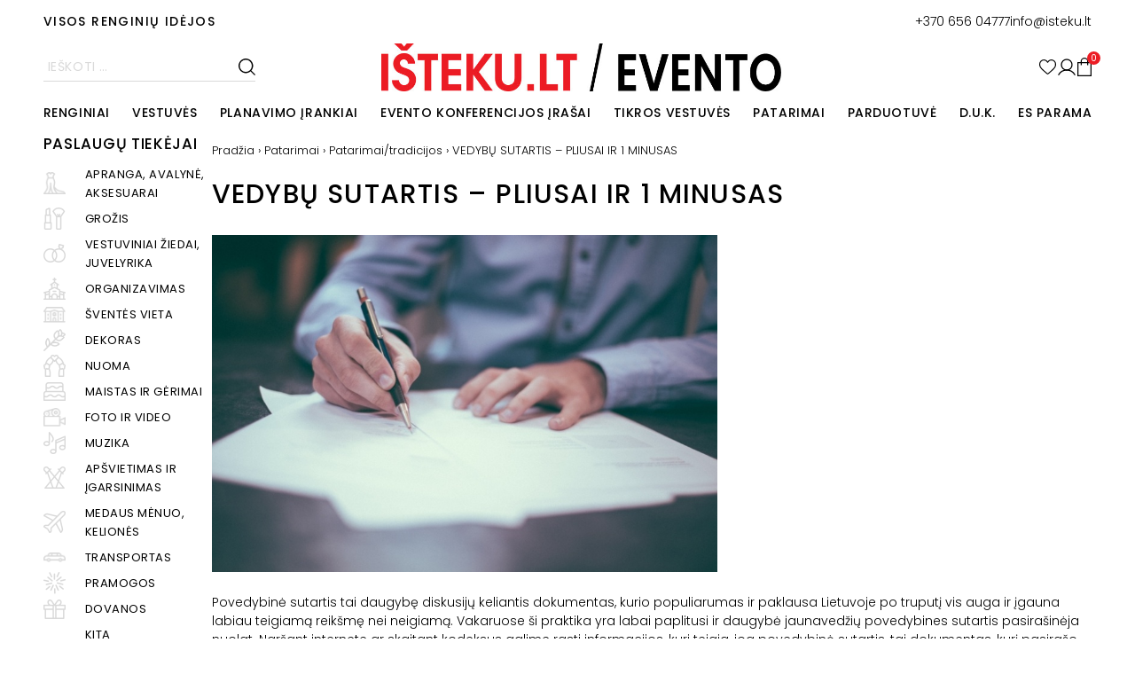

--- FILE ---
content_type: text/html; charset=UTF-8
request_url: https://isteku.lt/advises_and_ideas/vedybu-sutartis-pliusai-ir-1-minusas/
body_size: 100774
content:
<!DOCTYPE html>
<html dir="ltr" lang="lt-LT" prefix="og: https://ogp.me/ns#">
<head>
    <meta charset="UTF-8">
    <meta name="viewport" content="width=device-width, initial-scale=1, shrink-to-fit=no">
    <meta http-equiv="x-ua-compatible" content="ie=edge">
    <meta name="theme-color" content="#1F2027">
    <link rel="profile" href="http://gmpg.org/xfn/11">
    <link rel="preconnect" href="https://fonts.googleapis.com">
    <link rel="preconnect" href="https://fonts.gstatic.com" crossorigin>
    		   <script type="text/javascript">
        var _gaq = _gaq || [];
        _gaq.push(['_setAccount', 'UA-42054634-1']);
        _gaq.push(['_trackPageview']);

        (function () {
            var ga = document.createElement('script');
            ga.type = 'text/javascript';
            ga.async = true;
            ga.src = ('https:' == document.location.protocol ? 'https://ssl' : 'http://www') + '.google-analytics.com/ga.js';
            var s = document.getElementsByTagName('script')[0];
            s.parentNode.insertBefore(ga, s);
        })();
        
    </script>
        <!-- Facebook Pixel Code -->
    <script>
        !function(f,b,e,v,n,t,s)
        {if(f.fbq)return;n=f.fbq=function(){n.callMethod?
        n.callMethod.apply(n,arguments):n.queue.push(arguments)};
        if(!f._fbq)f._fbq=n;n.push=n;n.loaded=!0;n.version='2.0';
        n.queue=[];t=b.createElement(e);t.async=!0;
        t.src=v;s=b.getElementsByTagName(e)[0];
        s.parentNode.insertBefore(t,s)}(window,document,'script',
        'https://connect.facebook.net/en_US/fbevents.js');
        fbq('init', '840428502701746'); 
        fbq('track', 'PageView');
    </script>
    <noscript>
        <img height="1" width="1"
        src="https://www.facebook.com/tr?id=840428502701746&ev=PageView
        &noscript=1"/>
    </noscript>
    <!-- End Facebook Pixel Code -->
<meta name="verify-paysera" content="939fd719a65e7aa1426cad419f4cf4c4">
    				<script>document.documentElement.className = document.documentElement.className + ' yes-js js_active js'</script>
			<title>VEDYBŲ SUTARTIS – PLIUSAI IR 1 MINUSAS - Išteku</title>
	<style>img:is([sizes="auto" i], [sizes^="auto," i]) { contain-intrinsic-size: 3000px 1500px }</style>
	
		<!-- All in One SEO 4.8.0 - aioseo.com -->
	<meta name="description" content="Povedybinė sutartis tai daugybę diskusijų keliantis dokumentas, kurio populiarumas ir paklausa Lietuvoje po truputį vis auga ir įgauna labiau teigiamą reikšmę nei neigiamą. Vakaruose ši praktika yra labai paplitusi ir daugybė jaunavedžių povedybines sutartis pasirašinėja nuolat. Naršant internete ar skaitant kodeksus galime rasti informacijos, kuri teigia, jog povedybinė sutartis, tai dokumentas, kurį pasirašo sutuoktiniai po" />
	<meta name="robots" content="max-image-preview:large" />
	<link rel="canonical" href="https://isteku.lt/advises_and_ideas/vedybu-sutartis-pliusai-ir-1-minusas/" />
	<meta name="generator" content="All in One SEO (AIOSEO) 4.8.0" />
		<meta property="og:locale" content="lt_LT" />
		<meta property="og:site_name" content="Išteku - Visos renginių idėjos" />
		<meta property="og:type" content="article" />
		<meta property="og:title" content="VEDYBŲ SUTARTIS – PLIUSAI IR 1 MINUSAS - Išteku" />
		<meta property="og:description" content="Povedybinė sutartis tai daugybę diskusijų keliantis dokumentas, kurio populiarumas ir paklausa Lietuvoje po truputį vis auga ir įgauna labiau teigiamą reikšmę nei neigiamą. Vakaruose ši praktika yra labai paplitusi ir daugybė jaunavedžių povedybines sutartis pasirašinėja nuolat. Naršant internete ar skaitant kodeksus galime rasti informacijos, kuri teigia, jog povedybinė sutartis, tai dokumentas, kurį pasirašo sutuoktiniai po" />
		<meta property="og:url" content="https://isteku.lt/advises_and_ideas/vedybu-sutartis-pliusai-ir-1-minusas/" />
		<meta property="og:image" content="https://isteku.lt/wp-content/uploads/2023/10/1-1-5.png" />
		<meta property="og:image:secure_url" content="https://isteku.lt/wp-content/uploads/2023/10/1-1-5.png" />
		<meta property="og:image:width" content="1200" />
		<meta property="og:image:height" content="630" />
		<meta property="article:published_time" content="2016-07-08T00:00:00+00:00" />
		<meta property="article:modified_time" content="2023-09-09T19:01:10+00:00" />
		<meta name="twitter:card" content="summary_large_image" />
		<meta name="twitter:title" content="VEDYBŲ SUTARTIS – PLIUSAI IR 1 MINUSAS - Išteku" />
		<meta name="twitter:description" content="Povedybinė sutartis tai daugybę diskusijų keliantis dokumentas, kurio populiarumas ir paklausa Lietuvoje po truputį vis auga ir įgauna labiau teigiamą reikšmę nei neigiamą. Vakaruose ši praktika yra labai paplitusi ir daugybė jaunavedžių povedybines sutartis pasirašinėja nuolat. Naršant internete ar skaitant kodeksus galime rasti informacijos, kuri teigia, jog povedybinė sutartis, tai dokumentas, kurį pasirašo sutuoktiniai po" />
		<meta name="twitter:image" content="https://isteku.lt/wp-content/uploads/2023/10/1-1-5.png" />
		<script type="application/ld+json" class="aioseo-schema">
			{"@context":"https:\/\/schema.org","@graph":[{"@type":"BreadcrumbList","@id":"https:\/\/isteku.lt\/advises_and_ideas\/vedybu-sutartis-pliusai-ir-1-minusas\/#breadcrumblist","itemListElement":[{"@type":"ListItem","@id":"https:\/\/isteku.lt\/#listItem","position":1,"name":"Home","item":"https:\/\/isteku.lt\/","nextItem":{"@type":"ListItem","@id":"https:\/\/isteku.lt\/advises_and_ideas\/vedybu-sutartis-pliusai-ir-1-minusas\/#listItem","name":"VEDYB\u0172 SUTARTIS - PLIUSAI IR 1 MINUSAS"}},{"@type":"ListItem","@id":"https:\/\/isteku.lt\/advises_and_ideas\/vedybu-sutartis-pliusai-ir-1-minusas\/#listItem","position":2,"name":"VEDYB\u0172 SUTARTIS - PLIUSAI IR 1 MINUSAS","previousItem":{"@type":"ListItem","@id":"https:\/\/isteku.lt\/#listItem","name":"Home"}}]},{"@type":"Organization","@id":"https:\/\/isteku.lt\/#organization","name":"I\u0161teku","description":"Visos rengini\u0173 id\u0117jos","url":"https:\/\/isteku.lt\/","logo":{"@type":"ImageObject","url":"https:\/\/isteku.lt\/wp-content\/uploads\/2023\/09\/isteku-logo-1.png","@id":"https:\/\/isteku.lt\/advises_and_ideas\/vedybu-sutartis-pliusai-ir-1-minusas\/#organizationLogo","width":426,"height":104},"image":{"@id":"https:\/\/isteku.lt\/advises_and_ideas\/vedybu-sutartis-pliusai-ir-1-minusas\/#organizationLogo"}},{"@type":"WebPage","@id":"https:\/\/isteku.lt\/advises_and_ideas\/vedybu-sutartis-pliusai-ir-1-minusas\/#webpage","url":"https:\/\/isteku.lt\/advises_and_ideas\/vedybu-sutartis-pliusai-ir-1-minusas\/","name":"VEDYB\u0172 SUTARTIS \u2013 PLIUSAI IR 1 MINUSAS - I\u0161teku","description":"Povedybin\u0117 sutartis tai daugyb\u0119 diskusij\u0173 keliantis dokumentas, kurio populiarumas ir paklausa Lietuvoje po truput\u012f vis auga ir \u012fgauna labiau teigiam\u0105 reik\u0161m\u0119 nei neigiam\u0105. Vakaruose \u0161i praktika yra labai paplitusi ir daugyb\u0117 jaunaved\u017ei\u0173 povedybines sutartis pasira\u0161in\u0117ja nuolat. Nar\u0161ant internete ar skaitant kodeksus galime rasti informacijos, kuri teigia, jog povedybin\u0117 sutartis, tai dokumentas, kur\u012f pasira\u0161o sutuoktiniai po","inLanguage":"lt-LT","isPartOf":{"@id":"https:\/\/isteku.lt\/#website"},"breadcrumb":{"@id":"https:\/\/isteku.lt\/advises_and_ideas\/vedybu-sutartis-pliusai-ir-1-minusas\/#breadcrumblist"},"image":{"@type":"ImageObject","url":"https:\/\/isteku.lt\/wp-content\/uploads\/2023\/09\/1467963916pexels-photo-large_1.jpg","@id":"https:\/\/isteku.lt\/advises_and_ideas\/vedybu-sutartis-pliusai-ir-1-minusas\/#mainImage","width":840,"height":560},"primaryImageOfPage":{"@id":"https:\/\/isteku.lt\/advises_and_ideas\/vedybu-sutartis-pliusai-ir-1-minusas\/#mainImage"},"datePublished":"2016-07-08T00:00:00+00:00","dateModified":"2023-09-09T19:01:10+00:00"},{"@type":"WebSite","@id":"https:\/\/isteku.lt\/#website","url":"https:\/\/isteku.lt\/","name":"I\u0161teku","description":"Visos rengini\u0173 id\u0117jos","inLanguage":"lt-LT","publisher":{"@id":"https:\/\/isteku.lt\/#organization"}}]}
		</script>
		<!-- All in One SEO -->

<script id="cookieyes" type="text/javascript" src="https://cdn-cookieyes.com/client_data/5260587f768c147386be4768/script.js"></script><link rel='dns-prefetch' href='//fonts.googleapis.com' />
<link rel='dns-prefetch' href='//www.googletagmanager.com' />
<link rel="alternate" type="application/rss+xml" title="Išteku &raquo; Įrašo „VEDYBŲ SUTARTIS &#8211; PLIUSAI IR 1 MINUSAS“ komentarų RSS srautas" href="https://isteku.lt/advises_and_ideas/vedybu-sutartis-pliusai-ir-1-minusas/feed/" />
<style id='wp-emoji-styles-inline-css' type='text/css'>

	img.wp-smiley, img.emoji {
		display: inline !important;
		border: none !important;
		box-shadow: none !important;
		height: 1em !important;
		width: 1em !important;
		margin: 0 0.07em !important;
		vertical-align: -0.1em !important;
		background: none !important;
		padding: 0 !important;
	}
</style>
<link rel='stylesheet' id='wp-block-library-css' href='https://isteku.lt/wp-includes/css/dist/block-library/style.min.css?ver=6.7.2' type='text/css' media='all' />
<link rel='stylesheet' id='jquery-selectBox-css' href='https://isteku.lt/wp-content/plugins/yith-woocommerce-wishlist/assets/css/jquery.selectBox.css?ver=1.2.0' type='text/css' media='all' />
<link rel='stylesheet' id='woocommerce_prettyPhoto_css-css' href='//isteku.lt/wp-content/plugins/woocommerce/assets/css/prettyPhoto.css?ver=3.1.6' type='text/css' media='all' />
<link rel='stylesheet' id='yith-wcwl-main-css' href='https://isteku.lt/wp-content/plugins/yith-woocommerce-wishlist/assets/css/style.css?ver=4.3.0' type='text/css' media='all' />
<style id='yith-wcwl-main-inline-css' type='text/css'>
 :root { --color-add-to-wishlist-background: #333333; --color-add-to-wishlist-text: #FFFFFF; --color-add-to-wishlist-border: #333333; --color-add-to-wishlist-background-hover: #333333; --color-add-to-wishlist-text-hover: #FFFFFF; --color-add-to-wishlist-border-hover: #333333; --rounded-corners-radius: 16px; --color-add-to-cart-background: #333333; --color-add-to-cart-text: #FFFFFF; --color-add-to-cart-border: #333333; --color-add-to-cart-background-hover: #4F4F4F; --color-add-to-cart-text-hover: #FFFFFF; --color-add-to-cart-border-hover: #4F4F4F; --add-to-cart-rounded-corners-radius: 16px; --color-button-style-1-background: #333333; --color-button-style-1-text: #FFFFFF; --color-button-style-1-border: #333333; --color-button-style-1-background-hover: #4F4F4F; --color-button-style-1-text-hover: #FFFFFF; --color-button-style-1-border-hover: #4F4F4F; --color-button-style-2-background: #333333; --color-button-style-2-text: #FFFFFF; --color-button-style-2-border: #333333; --color-button-style-2-background-hover: #4F4F4F; --color-button-style-2-text-hover: #FFFFFF; --color-button-style-2-border-hover: #4F4F4F; --color-wishlist-table-background: #FFFFFF; --color-wishlist-table-text: #6d6c6c; --color-wishlist-table-border: #FFFFFF; --color-headers-background: #F4F4F4; --color-share-button-color: #FFFFFF; --color-share-button-color-hover: #FFFFFF; --color-fb-button-background: #39599E; --color-fb-button-background-hover: #595A5A; --color-tw-button-background: #45AFE2; --color-tw-button-background-hover: #595A5A; --color-pr-button-background: #AB2E31; --color-pr-button-background-hover: #595A5A; --color-em-button-background: #FBB102; --color-em-button-background-hover: #595A5A; --color-wa-button-background: #00A901; --color-wa-button-background-hover: #595A5A; --feedback-duration: 3s } 
 :root { --color-add-to-wishlist-background: #333333; --color-add-to-wishlist-text: #FFFFFF; --color-add-to-wishlist-border: #333333; --color-add-to-wishlist-background-hover: #333333; --color-add-to-wishlist-text-hover: #FFFFFF; --color-add-to-wishlist-border-hover: #333333; --rounded-corners-radius: 16px; --color-add-to-cart-background: #333333; --color-add-to-cart-text: #FFFFFF; --color-add-to-cart-border: #333333; --color-add-to-cart-background-hover: #4F4F4F; --color-add-to-cart-text-hover: #FFFFFF; --color-add-to-cart-border-hover: #4F4F4F; --add-to-cart-rounded-corners-radius: 16px; --color-button-style-1-background: #333333; --color-button-style-1-text: #FFFFFF; --color-button-style-1-border: #333333; --color-button-style-1-background-hover: #4F4F4F; --color-button-style-1-text-hover: #FFFFFF; --color-button-style-1-border-hover: #4F4F4F; --color-button-style-2-background: #333333; --color-button-style-2-text: #FFFFFF; --color-button-style-2-border: #333333; --color-button-style-2-background-hover: #4F4F4F; --color-button-style-2-text-hover: #FFFFFF; --color-button-style-2-border-hover: #4F4F4F; --color-wishlist-table-background: #FFFFFF; --color-wishlist-table-text: #6d6c6c; --color-wishlist-table-border: #FFFFFF; --color-headers-background: #F4F4F4; --color-share-button-color: #FFFFFF; --color-share-button-color-hover: #FFFFFF; --color-fb-button-background: #39599E; --color-fb-button-background-hover: #595A5A; --color-tw-button-background: #45AFE2; --color-tw-button-background-hover: #595A5A; --color-pr-button-background: #AB2E31; --color-pr-button-background-hover: #595A5A; --color-em-button-background: #FBB102; --color-em-button-background-hover: #595A5A; --color-wa-button-background: #00A901; --color-wa-button-background-hover: #595A5A; --feedback-duration: 3s } 
</style>
<style id='classic-theme-styles-inline-css' type='text/css'>
/*! This file is auto-generated */
.wp-block-button__link{color:#fff;background-color:#32373c;border-radius:9999px;box-shadow:none;text-decoration:none;padding:calc(.667em + 2px) calc(1.333em + 2px);font-size:1.125em}.wp-block-file__button{background:#32373c;color:#fff;text-decoration:none}
</style>
<style id='global-styles-inline-css' type='text/css'>
:root{--wp--preset--aspect-ratio--square: 1;--wp--preset--aspect-ratio--4-3: 4/3;--wp--preset--aspect-ratio--3-4: 3/4;--wp--preset--aspect-ratio--3-2: 3/2;--wp--preset--aspect-ratio--2-3: 2/3;--wp--preset--aspect-ratio--16-9: 16/9;--wp--preset--aspect-ratio--9-16: 9/16;--wp--preset--color--black: #000000;--wp--preset--color--cyan-bluish-gray: #abb8c3;--wp--preset--color--white: #ffffff;--wp--preset--color--pale-pink: #f78da7;--wp--preset--color--vivid-red: #cf2e2e;--wp--preset--color--luminous-vivid-orange: #ff6900;--wp--preset--color--luminous-vivid-amber: #fcb900;--wp--preset--color--light-green-cyan: #7bdcb5;--wp--preset--color--vivid-green-cyan: #00d084;--wp--preset--color--pale-cyan-blue: #8ed1fc;--wp--preset--color--vivid-cyan-blue: #0693e3;--wp--preset--color--vivid-purple: #9b51e0;--wp--preset--gradient--vivid-cyan-blue-to-vivid-purple: linear-gradient(135deg,rgba(6,147,227,1) 0%,rgb(155,81,224) 100%);--wp--preset--gradient--light-green-cyan-to-vivid-green-cyan: linear-gradient(135deg,rgb(122,220,180) 0%,rgb(0,208,130) 100%);--wp--preset--gradient--luminous-vivid-amber-to-luminous-vivid-orange: linear-gradient(135deg,rgba(252,185,0,1) 0%,rgba(255,105,0,1) 100%);--wp--preset--gradient--luminous-vivid-orange-to-vivid-red: linear-gradient(135deg,rgba(255,105,0,1) 0%,rgb(207,46,46) 100%);--wp--preset--gradient--very-light-gray-to-cyan-bluish-gray: linear-gradient(135deg,rgb(238,238,238) 0%,rgb(169,184,195) 100%);--wp--preset--gradient--cool-to-warm-spectrum: linear-gradient(135deg,rgb(74,234,220) 0%,rgb(151,120,209) 20%,rgb(207,42,186) 40%,rgb(238,44,130) 60%,rgb(251,105,98) 80%,rgb(254,248,76) 100%);--wp--preset--gradient--blush-light-purple: linear-gradient(135deg,rgb(255,206,236) 0%,rgb(152,150,240) 100%);--wp--preset--gradient--blush-bordeaux: linear-gradient(135deg,rgb(254,205,165) 0%,rgb(254,45,45) 50%,rgb(107,0,62) 100%);--wp--preset--gradient--luminous-dusk: linear-gradient(135deg,rgb(255,203,112) 0%,rgb(199,81,192) 50%,rgb(65,88,208) 100%);--wp--preset--gradient--pale-ocean: linear-gradient(135deg,rgb(255,245,203) 0%,rgb(182,227,212) 50%,rgb(51,167,181) 100%);--wp--preset--gradient--electric-grass: linear-gradient(135deg,rgb(202,248,128) 0%,rgb(113,206,126) 100%);--wp--preset--gradient--midnight: linear-gradient(135deg,rgb(2,3,129) 0%,rgb(40,116,252) 100%);--wp--preset--font-size--small: 13px;--wp--preset--font-size--medium: 20px;--wp--preset--font-size--large: 36px;--wp--preset--font-size--x-large: 42px;--wp--preset--font-family--inter: "Inter", sans-serif;--wp--preset--font-family--cardo: Cardo;--wp--preset--spacing--20: 0.44rem;--wp--preset--spacing--30: 0.67rem;--wp--preset--spacing--40: 1rem;--wp--preset--spacing--50: 1.5rem;--wp--preset--spacing--60: 2.25rem;--wp--preset--spacing--70: 3.38rem;--wp--preset--spacing--80: 5.06rem;--wp--preset--shadow--natural: 6px 6px 9px rgba(0, 0, 0, 0.2);--wp--preset--shadow--deep: 12px 12px 50px rgba(0, 0, 0, 0.4);--wp--preset--shadow--sharp: 6px 6px 0px rgba(0, 0, 0, 0.2);--wp--preset--shadow--outlined: 6px 6px 0px -3px rgba(255, 255, 255, 1), 6px 6px rgba(0, 0, 0, 1);--wp--preset--shadow--crisp: 6px 6px 0px rgba(0, 0, 0, 1);}:where(.is-layout-flex){gap: 0.5em;}:where(.is-layout-grid){gap: 0.5em;}body .is-layout-flex{display: flex;}.is-layout-flex{flex-wrap: wrap;align-items: center;}.is-layout-flex > :is(*, div){margin: 0;}body .is-layout-grid{display: grid;}.is-layout-grid > :is(*, div){margin: 0;}:where(.wp-block-columns.is-layout-flex){gap: 2em;}:where(.wp-block-columns.is-layout-grid){gap: 2em;}:where(.wp-block-post-template.is-layout-flex){gap: 1.25em;}:where(.wp-block-post-template.is-layout-grid){gap: 1.25em;}.has-black-color{color: var(--wp--preset--color--black) !important;}.has-cyan-bluish-gray-color{color: var(--wp--preset--color--cyan-bluish-gray) !important;}.has-white-color{color: var(--wp--preset--color--white) !important;}.has-pale-pink-color{color: var(--wp--preset--color--pale-pink) !important;}.has-vivid-red-color{color: var(--wp--preset--color--vivid-red) !important;}.has-luminous-vivid-orange-color{color: var(--wp--preset--color--luminous-vivid-orange) !important;}.has-luminous-vivid-amber-color{color: var(--wp--preset--color--luminous-vivid-amber) !important;}.has-light-green-cyan-color{color: var(--wp--preset--color--light-green-cyan) !important;}.has-vivid-green-cyan-color{color: var(--wp--preset--color--vivid-green-cyan) !important;}.has-pale-cyan-blue-color{color: var(--wp--preset--color--pale-cyan-blue) !important;}.has-vivid-cyan-blue-color{color: var(--wp--preset--color--vivid-cyan-blue) !important;}.has-vivid-purple-color{color: var(--wp--preset--color--vivid-purple) !important;}.has-black-background-color{background-color: var(--wp--preset--color--black) !important;}.has-cyan-bluish-gray-background-color{background-color: var(--wp--preset--color--cyan-bluish-gray) !important;}.has-white-background-color{background-color: var(--wp--preset--color--white) !important;}.has-pale-pink-background-color{background-color: var(--wp--preset--color--pale-pink) !important;}.has-vivid-red-background-color{background-color: var(--wp--preset--color--vivid-red) !important;}.has-luminous-vivid-orange-background-color{background-color: var(--wp--preset--color--luminous-vivid-orange) !important;}.has-luminous-vivid-amber-background-color{background-color: var(--wp--preset--color--luminous-vivid-amber) !important;}.has-light-green-cyan-background-color{background-color: var(--wp--preset--color--light-green-cyan) !important;}.has-vivid-green-cyan-background-color{background-color: var(--wp--preset--color--vivid-green-cyan) !important;}.has-pale-cyan-blue-background-color{background-color: var(--wp--preset--color--pale-cyan-blue) !important;}.has-vivid-cyan-blue-background-color{background-color: var(--wp--preset--color--vivid-cyan-blue) !important;}.has-vivid-purple-background-color{background-color: var(--wp--preset--color--vivid-purple) !important;}.has-black-border-color{border-color: var(--wp--preset--color--black) !important;}.has-cyan-bluish-gray-border-color{border-color: var(--wp--preset--color--cyan-bluish-gray) !important;}.has-white-border-color{border-color: var(--wp--preset--color--white) !important;}.has-pale-pink-border-color{border-color: var(--wp--preset--color--pale-pink) !important;}.has-vivid-red-border-color{border-color: var(--wp--preset--color--vivid-red) !important;}.has-luminous-vivid-orange-border-color{border-color: var(--wp--preset--color--luminous-vivid-orange) !important;}.has-luminous-vivid-amber-border-color{border-color: var(--wp--preset--color--luminous-vivid-amber) !important;}.has-light-green-cyan-border-color{border-color: var(--wp--preset--color--light-green-cyan) !important;}.has-vivid-green-cyan-border-color{border-color: var(--wp--preset--color--vivid-green-cyan) !important;}.has-pale-cyan-blue-border-color{border-color: var(--wp--preset--color--pale-cyan-blue) !important;}.has-vivid-cyan-blue-border-color{border-color: var(--wp--preset--color--vivid-cyan-blue) !important;}.has-vivid-purple-border-color{border-color: var(--wp--preset--color--vivid-purple) !important;}.has-vivid-cyan-blue-to-vivid-purple-gradient-background{background: var(--wp--preset--gradient--vivid-cyan-blue-to-vivid-purple) !important;}.has-light-green-cyan-to-vivid-green-cyan-gradient-background{background: var(--wp--preset--gradient--light-green-cyan-to-vivid-green-cyan) !important;}.has-luminous-vivid-amber-to-luminous-vivid-orange-gradient-background{background: var(--wp--preset--gradient--luminous-vivid-amber-to-luminous-vivid-orange) !important;}.has-luminous-vivid-orange-to-vivid-red-gradient-background{background: var(--wp--preset--gradient--luminous-vivid-orange-to-vivid-red) !important;}.has-very-light-gray-to-cyan-bluish-gray-gradient-background{background: var(--wp--preset--gradient--very-light-gray-to-cyan-bluish-gray) !important;}.has-cool-to-warm-spectrum-gradient-background{background: var(--wp--preset--gradient--cool-to-warm-spectrum) !important;}.has-blush-light-purple-gradient-background{background: var(--wp--preset--gradient--blush-light-purple) !important;}.has-blush-bordeaux-gradient-background{background: var(--wp--preset--gradient--blush-bordeaux) !important;}.has-luminous-dusk-gradient-background{background: var(--wp--preset--gradient--luminous-dusk) !important;}.has-pale-ocean-gradient-background{background: var(--wp--preset--gradient--pale-ocean) !important;}.has-electric-grass-gradient-background{background: var(--wp--preset--gradient--electric-grass) !important;}.has-midnight-gradient-background{background: var(--wp--preset--gradient--midnight) !important;}.has-small-font-size{font-size: var(--wp--preset--font-size--small) !important;}.has-medium-font-size{font-size: var(--wp--preset--font-size--medium) !important;}.has-large-font-size{font-size: var(--wp--preset--font-size--large) !important;}.has-x-large-font-size{font-size: var(--wp--preset--font-size--x-large) !important;}
:where(.wp-block-post-template.is-layout-flex){gap: 1.25em;}:where(.wp-block-post-template.is-layout-grid){gap: 1.25em;}
:where(.wp-block-columns.is-layout-flex){gap: 2em;}:where(.wp-block-columns.is-layout-grid){gap: 2em;}
:root :where(.wp-block-pullquote){font-size: 1.5em;line-height: 1.6;}
</style>
<link rel='stylesheet' id='tutor-icon-css' href='https://isteku.lt/wp-content/plugins/tutor/assets/css/tutor-icon.min.css?ver=3.3.1' type='text/css' media='all' />
<link rel='stylesheet' id='tutor-css' href='https://isteku.lt/wp-content/plugins/tutor/assets/css/tutor.min.css?ver=3.3.1' type='text/css' media='all' />
<link rel='stylesheet' id='tutor-frontend-css' href='https://isteku.lt/wp-content/plugins/tutor/assets/css/tutor-front.min.css?ver=3.3.1' type='text/css' media='all' />
<style id='tutor-frontend-inline-css' type='text/css'>
.mce-notification.mce-notification-error{display: none !important;}
:root{--tutor-color-primary:#ef1a25;--tutor-color-primary-rgb:239, 26, 37;--tutor-color-primary-hover:#da101b;--tutor-color-primary-hover-rgb:218, 16, 27;--tutor-body-color:#1a1b1e;--tutor-body-color-rgb:26, 27, 30;--tutor-border-color:#cdcfd5;--tutor-border-color-rgb:205, 207, 213;--tutor-color-gray:#e3e5eb;--tutor-color-gray-rgb:227, 229, 235;}
</style>
<link rel='stylesheet' id='woocommerce-layout-css' href='https://isteku.lt/wp-content/plugins/woocommerce/assets/css/woocommerce-layout.css?ver=9.7.1' type='text/css' media='all' />
<link rel='stylesheet' id='woocommerce-smallscreen-css' href='https://isteku.lt/wp-content/plugins/woocommerce/assets/css/woocommerce-smallscreen.css?ver=9.7.1' type='text/css' media='only screen and (max-width: 768px)' />
<link rel='stylesheet' id='woocommerce-general-css' href='https://isteku.lt/wp-content/plugins/woocommerce/assets/css/woocommerce.css?ver=9.7.1' type='text/css' media='all' />
<style id='woocommerce-inline-inline-css' type='text/css'>
.woocommerce form .form-row .required { visibility: visible; }
</style>
<link rel='stylesheet' id='wt_woocommerce_invoice_addon-css' href='https://isteku.lt/wp-content/plugins/wt-woocommerce-invoice-addon/public/css/wt_woocommerce_invoice_addon-public.css?ver=1.0.5' type='text/css' media='all' />
<link rel='stylesheet' id='brands-styles-css' href='https://isteku.lt/wp-content/plugins/woocommerce/assets/css/brands.css?ver=9.7.1' type='text/css' media='all' />
<link rel='stylesheet' id='slb_core-css' href='https://isteku.lt/wp-content/plugins/simple-lightbox/client/css/app.css?ver=2.9.3' type='text/css' media='all' />
<link as="style" rel='preload' id='google-fonts-preload-css' href='https://fonts.googleapis.com/css2?family=Poppins:ital,wght@0,300;0,400;0,500;0,700;1,300;1,400;1,500;1,700&#038;display=swap' type='text/css' media='all' />
<link rel='stylesheet' id='google-fonts-css' href='https://fonts.googleapis.com/css2?family=Poppins:ital,wght@0,300;0,400;0,500;0,700;1,300;1,400;1,500;1,700&#038;display=swap' type='text/css' media='all' />
<link rel='stylesheet' id='main-css-css' href='https://isteku.lt/wp-content/themes/isteku/styles/main.css?ver=8674d958' type='text/css' media='all' />
<link rel='stylesheet' id='custom-css-css' href='https://isteku.lt/wp-content/themes/isteku/styles/custom.css?ver=6.7.2' type='text/css' media='all' />
<script type="text/javascript" src="https://isteku.lt/wp-content/themes/isteku/scripts/jquery.min.js?ver=832a6a4e" id="jquery-js"></script>
<script type="text/javascript" id="wpml-cookie-js-extra">
/* <![CDATA[ */
var wpml_cookies = {"wp-wpml_current_language":{"value":"lt","expires":1,"path":"\/"}};
var wpml_cookies = {"wp-wpml_current_language":{"value":"lt","expires":1,"path":"\/"}};
/* ]]> */
</script>
<script type="text/javascript" src="https://isteku.lt/wp-content/plugins/sitepress-multilingual-cms/res/js/cookies/language-cookie.js?ver=472900" id="wpml-cookie-js" defer="defer" data-wp-strategy="defer"></script>
<script type="text/javascript" id="print-invoices-packing-slip-labels-for-woocommerce_public-js-extra">
/* <![CDATA[ */
var wf_pklist_params_public = {"show_document_preview":"No","document_access_type":"logged_in","is_user_logged_in":"","msgs":{"invoice_number_prompt_free_order":"\u2018Generate invoice for free orders\u2019 is disabled in Invoice settings > Advanced. You are attempting to generate invoice for this free order. Proceed?","creditnote_number_prompt":"Refund in this order seems not having credit number yet. Do you want to manually generate one ?","invoice_number_prompt_no_from_addr":"Please fill the `from address` in the plugin's general settings.","invoice_title_prompt":"Invoice","invoice_number_prompt":"number has not been generated yet. Do you want to manually generate one ?","pop_dont_show_again":false,"request_error":"Request error.","error_loading_data":"Error loading data.","min_value_error":"minimum value should be","generating_document_text":"Generating document...","new_tab_open_error":"Failed to open new tab. Please check your browser settings."}};
/* ]]> */
</script>
<script type="text/javascript" src="https://isteku.lt/wp-content/plugins/print-invoices-packing-slip-labels-for-woocommerce/public/js/wf-woocommerce-packing-list-public.js?ver=4.7.5" id="print-invoices-packing-slip-labels-for-woocommerce_public-js"></script>
<script type="text/javascript" src="https://isteku.lt/wp-content/plugins/woocommerce/assets/js/jquery-blockui/jquery.blockUI.min.js?ver=2.7.0-wc.9.7.1" id="jquery-blockui-js" defer="defer" data-wp-strategy="defer"></script>
<script type="text/javascript" id="wc-add-to-cart-js-extra">
/* <![CDATA[ */
var wc_add_to_cart_params = {"ajax_url":"\/wp-admin\/admin-ajax.php","wc_ajax_url":"\/?wc-ajax=%%endpoint%%","i18n_view_cart":"Per\u017ei\u016br\u0117ti krep\u0161el\u012f","cart_url":"https:\/\/isteku.lt\/cart\/","is_cart":"","cart_redirect_after_add":"no"};
/* ]]> */
</script>
<script type="text/javascript" src="https://isteku.lt/wp-content/plugins/woocommerce/assets/js/frontend/add-to-cart.min.js?ver=9.7.1" id="wc-add-to-cart-js" defer="defer" data-wp-strategy="defer"></script>
<script type="text/javascript" src="https://isteku.lt/wp-content/plugins/woocommerce/assets/js/js-cookie/js.cookie.min.js?ver=2.1.4-wc.9.7.1" id="js-cookie-js" defer="defer" data-wp-strategy="defer"></script>
<script type="text/javascript" id="woocommerce-js-extra">
/* <![CDATA[ */
var woocommerce_params = {"ajax_url":"\/wp-admin\/admin-ajax.php","wc_ajax_url":"\/?wc-ajax=%%endpoint%%","i18n_password_show":"Show password","i18n_password_hide":"Hide password"};
/* ]]> */
</script>
<script type="text/javascript" src="https://isteku.lt/wp-content/plugins/woocommerce/assets/js/frontend/woocommerce.min.js?ver=9.7.1" id="woocommerce-js" defer="defer" data-wp-strategy="defer"></script>
<script type="text/javascript" src="https://isteku.lt/wp-content/plugins/wt-woocommerce-invoice-addon/public/js/wt_woocommerce_invoice_addon-public.js?ver=1.0.5" id="wt_woocommerce_invoice_addon-js"></script>
<link rel="https://api.w.org/" href="https://isteku.lt/wp-json/" /><link rel="alternate" title="JSON" type="application/json" href="https://isteku.lt/wp-json/wp/v2/advises_and_ideas/2676" /><link rel='shortlink' href='https://isteku.lt/?p=2676' />
<link rel="alternate" title="oEmbed (JSON)" type="application/json+oembed" href="https://isteku.lt/wp-json/oembed/1.0/embed?url=https%3A%2F%2Fisteku.lt%2Fadvises_and_ideas%2Fvedybu-sutartis-pliusai-ir-1-minusas%2F" />
<link rel="alternate" title="oEmbed (XML)" type="text/xml+oembed" href="https://isteku.lt/wp-json/oembed/1.0/embed?url=https%3A%2F%2Fisteku.lt%2Fadvises_and_ideas%2Fvedybu-sutartis-pliusai-ir-1-minusas%2F&#038;format=xml" />
<meta name="generator" content="Site Kit by Google 1.148.0" /><meta name="generator" content="WPML ver:4.7.2 stt:32;" />
	<noscript><style>.woocommerce-product-gallery{ opacity: 1 !important; }</style></noscript>
	<style class='wp-fonts-local' type='text/css'>
@font-face{font-family:Inter;font-style:normal;font-weight:300 900;font-display:fallback;src:url('https://isteku.lt/wp-content/plugins/woocommerce/assets/fonts/Inter-VariableFont_slnt,wght.woff2') format('woff2');font-stretch:normal;}
@font-face{font-family:Cardo;font-style:normal;font-weight:400;font-display:fallback;src:url('https://isteku.lt/wp-content/plugins/woocommerce/assets/fonts/cardo_normal_400.woff2') format('woff2');}
</style>
<link rel="icon" href="https://isteku.lt/wp-content/uploads/2023/02/cropped-isteku-logo-1-32x32.png" sizes="32x32" />
<link rel="icon" href="https://isteku.lt/wp-content/uploads/2023/02/cropped-isteku-logo-1-192x192.png" sizes="192x192" />
<link rel="apple-touch-icon" href="https://isteku.lt/wp-content/uploads/2023/02/cropped-isteku-logo-1-180x180.png" />
<meta name="msapplication-TileImage" content="https://isteku.lt/wp-content/uploads/2023/02/cropped-isteku-logo-1-270x270.png" />
		<meta property="og:locale" content="lt_LT" />
		<meta property="og:site_name" content="Išteku - Visos renginių idėjos" />
		<meta property="og:type" content="website" />
		<meta property="og:title" content="Išteku.lt - Visos renginių idėjos" />
		<meta property="og:image" content="https://isteku.lt/wp-content/uploads/2023/10/1-1-5.png" />
		<meta property="og:image:secure_url" content="https://isteku.lt/wp-content/uploads/2023/10/1-1-5.png" />
		<meta property="og:image:width" content="1200" />
		<meta property="og:image:height" content="630" />


</head>
<body class="advises_and_ideas-template-default single single-advises_and_ideas postid-2676 wp-custom-logo d-flex flex-column mvh-100 position-relative theme-isteku tutor-lms woocommerce-no-js">
    
    <div class="drawer js-drawer">
    <div class="drawer__outer">
        <div class="drawer__absolute-head">
            <div class="container">
                <button class="drawer__burger btn-burger-toggler js-burger-close drawer-opened">
                    <span></span>
                    <span></span>
                    <span></span>
                </button>
            </div>
        </div>
        <div class="drawer__inner">
            <div class="drawer__wrap">
                <nav class="drawer__nav">
                    <ul id="menu-mobile-menu" class="drawer__menu p-0 m-0"><li id="menu-item-11798" class="menu-item menu-item-type-custom menu-item-object-custom menu-item-has-children menu-item-11798"><a onClick="return true">Paslaugų tiekėjai</a>
<ul class="sub-menu">
	<li id="menu-item-11799" class="menu-item menu-item-type-taxonomy menu-item-object-providers-category menu-item-11799"><a href="https://isteku.lt/providers-category/apranga-avalyne-aksesuarai/" onClick="return true">Apranga, Avalynė, Aksesuarai</a></li>
	<li id="menu-item-11800" class="menu-item menu-item-type-taxonomy menu-item-object-providers-category menu-item-11800"><a href="https://isteku.lt/providers-category/grozis/" onClick="return true">Grožis</a></li>
	<li id="menu-item-11801" class="menu-item menu-item-type-taxonomy menu-item-object-providers-category menu-item-11801"><a href="https://isteku.lt/providers-category/vestuviniai-ziedai-juvelyrika/" onClick="return true">Vestuviniai žiedai, juvelyrika</a></li>
	<li id="menu-item-11803" class="menu-item menu-item-type-taxonomy menu-item-object-providers-category menu-item-11803"><a href="https://isteku.lt/providers-category/organizavimas/" onClick="return true">Organizavimas</a></li>
	<li id="menu-item-11804" class="menu-item menu-item-type-taxonomy menu-item-object-providers-category menu-item-11804"><a href="https://isteku.lt/providers-category/sventes-vieta/" onClick="return true">Šventės vieta</a></li>
	<li id="menu-item-11802" class="menu-item menu-item-type-taxonomy menu-item-object-providers-category menu-item-11802"><a href="https://isteku.lt/providers-category/dekoras/" onClick="return true">Dekoras</a></li>
	<li id="menu-item-11807" class="menu-item menu-item-type-taxonomy menu-item-object-providers-category menu-item-11807"><a href="https://isteku.lt/providers-category/nuoma/" onClick="return true">Nuoma</a></li>
	<li id="menu-item-11806" class="menu-item menu-item-type-taxonomy menu-item-object-providers-category menu-item-11806"><a href="https://isteku.lt/providers-category/maistas-ir-gerimai/" onClick="return true">Maistas ir gėrimai</a></li>
	<li id="menu-item-11805" class="menu-item menu-item-type-taxonomy menu-item-object-providers-category menu-item-11805"><a href="https://isteku.lt/providers-category/foto-ir-video/" onClick="return true">Foto ir video</a></li>
	<li id="menu-item-11810" class="menu-item menu-item-type-taxonomy menu-item-object-providers-category menu-item-11810"><a href="https://isteku.lt/providers-category/muzika/" onClick="return true">Muzika</a></li>
	<li id="menu-item-11808" class="menu-item menu-item-type-taxonomy menu-item-object-providers-category menu-item-11808"><a href="https://isteku.lt/providers-category/apsvietimas-ir-igarsinimas/" onClick="return true">Apšvietimas ir įgarsinimas</a></li>
	<li id="menu-item-11809" class="menu-item menu-item-type-taxonomy menu-item-object-providers-category menu-item-11809"><a href="https://isteku.lt/providers-category/medaus-menuo-keliones/" onClick="return true">Medaus mėnuo, kelionės</a></li>
	<li id="menu-item-11816" class="menu-item menu-item-type-taxonomy menu-item-object-providers-category menu-item-11816"><a href="https://isteku.lt/providers-category/transportas/" onClick="return true">Transportas</a></li>
	<li id="menu-item-11815" class="menu-item menu-item-type-taxonomy menu-item-object-providers-category menu-item-11815"><a href="https://isteku.lt/providers-category/pramogos/" onClick="return true">Pramogos</a></li>
	<li id="menu-item-11813" class="menu-item menu-item-type-taxonomy menu-item-object-providers-category menu-item-11813"><a href="https://isteku.lt/providers-category/dovanos/" onClick="return true">Dovanos</a></li>
	<li id="menu-item-11814" class="menu-item menu-item-type-taxonomy menu-item-object-providers-category menu-item-11814"><a href="https://isteku.lt/providers-category/kita/" onClick="return true">Kita</a></li>
</ul>
</li>
<li id="menu-item-3216" class="menu-item menu-item-type-taxonomy menu-item-object-providers-category menu-item-3216"><a href="https://isteku.lt/providers-category/renginiai/" onClick="return true">Renginiai</a></li>
<li id="menu-item-3238" class="menu-item menu-item-type-custom menu-item-object-custom menu-item-3238"><a href="https://isteku.lt/product-category/vestuves/" onClick="return true">Vestuvės</a></li>
<li id="menu-item-3218" class="menu-item menu-item-type-post_type menu-item-object-page menu-item-3218"><a href="https://isteku.lt/planavimo-irankiai/" onClick="return true">Planavimo įrankiai</a></li>
<li id="menu-item-13653" class="menu-item menu-item-type-custom menu-item-object-custom menu-item-13653"><a href="https://isteku.lt/advises_and_ideas/evento-konferencija/" onClick="return true">EVENTO konferencijos įrašai</a></li>
<li id="menu-item-3220" class="menu-item menu-item-type-taxonomy menu-item-object-advises-and-ideas-category menu-item-3220"><a href="https://isteku.lt/advises-and-ideas-category/tikros-vestuves/" onClick="return true">Tikros vestuvės</a></li>
<li id="menu-item-3221" class="menu-item menu-item-type-taxonomy menu-item-object-advises-and-ideas-category current-advises_and_ideas-ancestor menu-item-3221"><a href="https://isteku.lt/advises-and-ideas-category/patarimai/" onClick="return true">Patarimai</a></li>
<li id="menu-item-3222" class="menu-item menu-item-type-post_type menu-item-object-page menu-item-3222"><a href="https://isteku.lt/shop/" onClick="return true">Parduotuvė</a></li>
<li id="menu-item-3223" class="menu-item menu-item-type-post_type menu-item-object-page menu-item-3223"><a href="https://isteku.lt/d-u-k/" onClick="return true">D.U.K.</a></li>
<li id="menu-item-3224" class="menu-item menu-item-type-post_type menu-item-object-page menu-item-3224"><a href="https://isteku.lt/uab-isteku-lt-pradejo-igyvendinti-projekta-e-komercijos-modelio-diegimas-imoneje-uab-isteku-lt/" onClick="return true">ES parama</a></li>
</ul>                </nav>

                
                        <div class="drawer__contacts">
                            <h4>Kontaktai</h4>
                            

                            <ul class="drawer__links p-0 m-0 list-unstyled">

                                
                                                                            <li><a href="tel:+370 656 04777">+370 656 04777</a></li>
                                                                        
                                                                    
                                
                                                                        
                                                                            <li><a href="mailto:info@isteku.lt">info@isteku.lt</a></li>
                                                                    
                                
                            </ul>
                        </div>

                
            </div>
        </div>
    </div>
</div>

    <header class="header not-home">
        <div class="container">

            
            <div class="header__grid header__grid--has-notification">

                
                <div class="header__notification">
                    <p><a href="#">Visos renginių idėjos</a></p>
                </div>

                
                <div class="header__top-right">

                    
                    <ul class="header__links p-0 m-0 list-unstyled d-flex">

                        
                                                            <li><a href="tel:+370 656 04777">+370 656 04777</a></li>
                                                        
                                                    
                        
                                                        
                                                            <li><a href="mailto:info@isteku.lt">info@isteku.lt</a></li>
                                                    
                        
                    </ul>

                                    </div>

                <div class="header__search">
                    <form role="search" method="get" class="search-form" action="https://isteku.lt/">
				<label>
					<span class="screen-reader-text">Ieškoti:</span>
					<input type="search" class="search-field" placeholder="Ieškoti &hellip;" value="" name="s" />
				</label>
				<input type="submit" class="search-submit" value="Paieška" />
			</form>                    <button class="header__burger btn-burger-toggler js-burger-toggler">
                        <span></span>
                        <span></span>
                        <span></span>
                    </button>
                    <a class="mob-search-link" href="https://isteku.lt/paieskos-puslapis/"><svg xmlns="http://www.w3.org/2000/svg" width="19" height="19" fill="none"><path fill="#000" d="m19 18.027-4.496-4.49a8.225 8.225 0 1 0-.967.967L18.027 19l.973-.973Zm-10.768-2.94a6.854 6.854 0 1 1 0-13.708 6.854 6.854 0 0 1 0 13.707Z"/></svg></a>
                </div>

                <div class="header__logo">
                    <a href="https://isteku.lt/"><img src="https://isteku.lt/wp-content/uploads/2023/09/ISTEKU-NAUJAS2.jpg" alt="Išteku"></a>                </div>

                <div class="header__profile-controls">
                                        <a href="https://isteku.lt/wishlist/">
                        <svg xmlns="http://www.w3.org/2000/svg" width="19" height="17" fill="none"><path fill="#000" d="M9.5 16.943c-.27 0-.531-.098-.735-.276a220.448 220.448 0 0 0-2.16-1.858l-.003-.003c-1.914-1.631-3.567-3.04-4.718-4.428C.6 8.827 0 7.356 0 5.75c0-1.561.535-3.001 1.507-4.056A5.11 5.11 0 0 1 5.307.04a4.78 4.78 0 0 1 2.986 1.03c.446.346.85.768 1.207 1.26.356-.492.76-.914 1.207-1.26A4.78 4.78 0 0 1 13.692.04a5.11 5.11 0 0 1 3.8 1.654C18.466 2.748 19 4.188 19 5.75c0 1.607-.599 3.078-1.884 4.63-1.15 1.387-2.803 2.796-4.717 4.427-.654.557-1.395 1.189-2.165 1.861a1.115 1.115 0 0 1-.734.276ZM5.308 1.152c-1.153 0-2.212.46-2.983 1.296-.781.848-1.212 2.02-1.212 3.301 0 1.352.502 2.56 1.628 3.92 1.089 1.313 2.708 2.692 4.582 4.29l.004.003c.655.558 1.398 1.191 2.171 1.867a258.39 258.39 0 0 1 2.179-1.87c1.874-1.598 3.493-2.977 4.582-4.29 1.126-1.36 1.628-2.568 1.628-3.92 0-1.28-.43-2.453-1.213-3.301a4.008 4.008 0 0 0-2.982-1.296c-.844 0-1.62.269-2.304.798-.61.472-1.035 1.069-1.285 1.486a.697.697 0 0 1-.603.343.697.697 0 0 1-.603-.343c-.25-.417-.675-1.014-1.285-1.486a3.691 3.691 0 0 0-2.304-.798Z"/></svg>
                    </a>
                    
                    <a href="https://isteku.lt/my-account/" title="My Account">
                        <svg xmlns="http://www.w3.org/2000/svg" width="24" height="24" fill="none"><path stroke="#000" stroke-linecap="round" stroke-linejoin="round" stroke-width="1.3" d="M12 15a6 6 0 1 0 0-12 6 6 0 0 0 0 12Z"/><path stroke="#000" stroke-linecap="round" stroke-linejoin="round" stroke-width="1.3" d="M2.906 20.25a10.5 10.5 0 0 1 18.188 0"/></svg>
                    </a>

                    <a class="position-relative" href="https://isteku.lt/cart/" title="My Account">
                        <span class="cart-items-number">0</span>
                        <svg xmlns="http://www.w3.org/2000/svg" width="16" height="21" fill="none"><path fill="#000" d="M8 0a4.312 4.312 0 0 0-4.308 4.307v.615H0V21h16V4.922h-3.692v-.615A4.312 4.312 0 0 0 8 0ZM4.923 4.307A3.08 3.08 0 0 1 8 1.23a3.08 3.08 0 0 1 3.077 3.077v.615H4.923v-.615Zm9.846 1.845V19.77H1.231V6.152h2.461v2.461h1.231v-2.46h6.154v2.46h1.23v-2.46h2.462Z"/></svg>
                    </a>
                </div>

                <nav class="header__main-menu">
                    <ul id="menu-main-header-menu" class="p-0 m-0 d-flex list-unstyled"><li id="menu-item-226" class="menu-item menu-item-type-taxonomy menu-item-object-providers-category menu-item-226"><a href="https://isteku.lt/providers-category/renginiai/" onClick="return true">Renginiai</a></li>
<li id="menu-item-3237" class="menu-item menu-item-type-custom menu-item-object-custom menu-item-3237"><a href="https://isteku.lt/product-category/vestuves/" onClick="return true">Vestuvės</a></li>
<li id="menu-item-276" class="menu-item menu-item-type-post_type menu-item-object-page menu-item-has-children menu-item-276"><a href="https://isteku.lt/planavimo-irankiai/" onClick="return true">Planavimo įrankiai</a>
<ul class="sub-menu">
	<li id="menu-item-748" class="menu-item menu-item-type-post_type menu-item-object-planning_tools menu-item-748"><a href="https://isteku.lt/planning_tools/vestuviu-planuoklis-darbu-sarasas-iki-vestuviu/" onClick="return true">VESTUVIŲ PLANUOKLIS</a></li>
</ul>
</li>
<li id="menu-item-91" class="menu-item menu-item-type-custom menu-item-object-custom menu-item-91"><a href="https://isteku.lt/advises_and_ideas/evento-konferencija/" onClick="return true">Evento konferencijos įrašai</a></li>
<li id="menu-item-1765" class="menu-item menu-item-type-taxonomy menu-item-object-advises-and-ideas-category menu-item-1765"><a href="https://isteku.lt/advises-and-ideas-category/tikros-vestuves/" onClick="return true">Tikros vestuvės</a></li>
<li id="menu-item-3215" class="menu-item menu-item-type-taxonomy menu-item-object-advises-and-ideas-category current-advises_and_ideas-ancestor menu-item-3215"><a href="https://isteku.lt/advises-and-ideas-category/patarimai/" onClick="return true">Patarimai</a></li>
<li id="menu-item-94" class="menu-item menu-item-type-custom menu-item-object-custom menu-item-94"><a href="/shop" onClick="return true">Parduotuvė</a></li>
<li id="menu-item-791" class="menu-item menu-item-type-post_type menu-item-object-page menu-item-791"><a href="https://isteku.lt/d-u-k/" onClick="return true">D.U.K.</a></li>
<li id="menu-item-771" class="menu-item menu-item-type-post_type menu-item-object-page menu-item-771"><a href="https://isteku.lt/uab-isteku-lt-pradejo-igyvendinti-projekta-e-komercijos-modelio-diegimas-imoneje-uab-isteku-lt/" onClick="return true">ES parama</a></li>
</ul>                </nav>
                
            </div>
                
        </div>
    </header>

    <main class="main-content-wrapper flex-fill position-relative animate-links">
        <div class="main-content">
<section>
    <div class="container">
        <div class="sidebar-wrapper d-flex">
            <div class="sidebar-wrapper__aside">
                <aside class="sidebar-menu">
    <h4>Paslaugų tiekėjai</h4>
    <nav class="sidebar-menu__nav">
        <ul id="menu-main-menu" class="p-0 m-0 list-unstyled"><li id="menu-item-114" class="menu-item menu-item-type-custom menu-item-object-custom menu-item-has-children menu-item-114"><a href="/providers-category/apranga-avalyne-aksesuarai/" onClick="return true"><i class="menu-item-icon" style="background-image: url(https://isteku.lt/wp-content/uploads/2023/02/icon-dress.png);"></i>apranga, avalynė, aksesuarai</a>
<ul class="sub-menu">
	<li id="menu-item-15346" class="menu-item menu-item-type-taxonomy menu-item-object-providers-category menu-item-15346"><a href="https://isteku.lt/providers-category/vestuvines-progines-sukneles/" onClick="return true">Vestuvinės, Proginės Suknelės</a></li>
</ul>
</li>
<li id="menu-item-115" class="menu-item menu-item-type-custom menu-item-object-custom menu-item-115"><a href="/providers-category/grozis/" onClick="return true"><i class="menu-item-icon" style="background-image: url(https://isteku.lt/wp-content/uploads/2023/02/icon-makeup.png);"></i>grožis</a></li>
<li id="menu-item-116" class="menu-item menu-item-type-custom menu-item-object-custom menu-item-116"><a href="/providers-category/vestuviniai-ziedai-juvelyrika/" onClick="return true"><i class="menu-item-icon" style="background-image: url(https://isteku.lt/wp-content/uploads/2023/02/icon-rings.png);"></i>Vestuviniai žiedai, juvelyrika</a></li>
<li id="menu-item-117" class="menu-item menu-item-type-custom menu-item-object-custom menu-item-117"><a href="/providers-category/organizavimas/" onClick="return true"><i class="menu-item-icon" style="background-image: url(https://isteku.lt/wp-content/uploads/2023/02/icon-church.png);"></i>Organizavimas</a></li>
<li id="menu-item-118" class="menu-item menu-item-type-custom menu-item-object-custom menu-item-118"><a href="/providers-category/sventes-vieta/" onClick="return true"><i class="menu-item-icon" style="background-image: url(https://isteku.lt/wp-content/uploads/2023/02/icon-house.png);"></i>Šventės vieta</a></li>
<li id="menu-item-119" class="menu-item menu-item-type-custom menu-item-object-custom menu-item-119"><a href="/providers-category/dekoras/" onClick="return true"><i class="menu-item-icon" style="background-image: url(https://isteku.lt/wp-content/uploads/2023/02/icon-flower.png);"></i>Dekoras</a></li>
<li id="menu-item-120" class="menu-item menu-item-type-custom menu-item-object-custom menu-item-120"><a href="/providers-category/nuoma/" onClick="return true"><i class="menu-item-icon" style="background-image: url(https://isteku.lt/wp-content/uploads/2023/02/icon-arch.png);"></i>Nuoma</a></li>
<li id="menu-item-121" class="menu-item menu-item-type-custom menu-item-object-custom menu-item-121"><a href="/providers-category/maistas-ir-gerimai/" onClick="return true"><i class="menu-item-icon" style="background-image: url(https://isteku.lt/wp-content/uploads/2023/02/icon-cake.png);"></i>Maistas ir gėrimai</a></li>
<li id="menu-item-122" class="menu-item menu-item-type-custom menu-item-object-custom menu-item-122"><a href="/providers-category/foto-ir-video/" onClick="return true"><i class="menu-item-icon" style="background-image: url(https://isteku.lt/wp-content/uploads/2023/02/icon-film.png);"></i>Foto ir video</a></li>
<li id="menu-item-123" class="menu-item menu-item-type-custom menu-item-object-custom menu-item-123"><a href="/providers-category/muzika/" onClick="return true"><i class="menu-item-icon" style="background-image: url(https://isteku.lt/wp-content/uploads/2023/02/icon-music.png);"></i>Muzika</a></li>
<li id="menu-item-124" class="menu-item menu-item-type-custom menu-item-object-custom menu-item-124"><a href="/providers-category/apsvietimas-ir-igarsinimas/" onClick="return true"><i class="menu-item-icon" style="background-image: url(https://isteku.lt/wp-content/uploads/2023/02/icon-lights.png);"></i>Apšvietimas ir įgarsinimas</a></li>
<li id="menu-item-125" class="menu-item menu-item-type-custom menu-item-object-custom menu-item-125"><a href="/providers-category/medaus-menuo-keliones/" onClick="return true"><i class="menu-item-icon" style="background-image: url(https://isteku.lt/wp-content/uploads/2023/02/icon-plane.png);"></i>Medaus mėnuo, kelionės</a></li>
<li id="menu-item-126" class="menu-item menu-item-type-custom menu-item-object-custom menu-item-126"><a href="/providers-category/transportas/" onClick="return true"><i class="menu-item-icon" style="background-image: url(https://isteku.lt/wp-content/uploads/2023/02/icon-car.png);"></i>Transportas</a></li>
<li id="menu-item-127" class="menu-item menu-item-type-custom menu-item-object-custom menu-item-127"><a href="/providers-category/pramogos/" onClick="return true"><i class="menu-item-icon" style="background-image: url(https://isteku.lt/wp-content/uploads/2023/02/icon-firework.png);"></i>Pramogos</a></li>
<li id="menu-item-128" class="menu-item menu-item-type-custom menu-item-object-custom menu-item-128"><a href="/providers-category/dovanos/" onClick="return true"><i class="menu-item-icon" style="background-image: url(https://isteku.lt/wp-content/uploads/2023/02/icon-gift.png);"></i>Dovanos</a></li>
<li id="menu-item-129" class="menu-item menu-item-type-custom menu-item-object-custom menu-item-129"><a href="/providers-category/kita/" onClick="return true">Kita</a></li>
</ul>    </nav>
</aside>
            </div>
            <div class="sidebar-wrapper__content">
                <div class="aioseo-breadcrumbs"><span class="aioseo-breadcrumb">
	<a href="https://isteku.lt" title="Pradžia">Pradžia</a>
</span><span class="aioseo-breadcrumb-separator">›</span><span class="aioseo-breadcrumb">
	<a href="https://isteku.lt/advises-and-ideas-category/patarimai/" title="Patarimai">Patarimai</a>
</span><span class="aioseo-breadcrumb-separator">›</span><span class="aioseo-breadcrumb">
	<a href="https://isteku.lt/advises-and-ideas-category/patarimai-tradicijos/" title="Patarimai/tradicijos">Patarimai/tradicijos</a>
</span><span class="aioseo-breadcrumb-separator">›</span><span class="aioseo-breadcrumb">
	VEDYBŲ SUTARTIS – PLIUSAI IR 1 MINUSAS
</span></div>                <section class="post-content">

                    

                    <div class="post-content__cont">
                                                <h1 class="lh-base post-title">VEDYBŲ SUTARTIS &#8211; PLIUSAI IR 1 MINUSAS</h1>
                        
                        
                        
                        <div class="post-featured">
                            <img width="840" height="560" src="https://isteku.lt/wp-content/uploads/2023/09/1467963916pexels-photo-large_1.jpg" class="attachment-full size-full wp-post-image" alt="" decoding="async" fetchpriority="high" srcset="https://isteku.lt/wp-content/uploads/2023/09/1467963916pexels-photo-large_1.jpg 840w, https://isteku.lt/wp-content/uploads/2023/09/1467963916pexels-photo-large_1-300x200.jpg 300w, https://isteku.lt/wp-content/uploads/2023/09/1467963916pexels-photo-large_1-768x512.jpg 768w, https://isteku.lt/wp-content/uploads/2023/09/1467963916pexels-photo-large_1-600x400.jpg 600w" sizes="(max-width: 840px) 100vw, 840px" />                        </div>

                                                <div class="post-description">
                            <p>Povedybinė sutartis tai daugybę diskusijų keliantis dokumentas, kurio populiarumas ir paklausa Lietuvoje po truputį vis auga ir įgauna labiau teigiamą reikšmę nei neigiamą. Vakaruose ši praktika yra labai paplitusi ir daugybė jaunavedžių povedybines sutartis pasirašinėja nuolat. Naršant internete ar skaitant kodeksus galime rasti informacijos, kuri teigia, jog povedybinė sutartis, tai dokumentas, kurį pasirašo sutuoktiniai po vestuvių. Povedybinė sutartis apsprendžia bendro ir asmeninio turto klausimus, nustato sutuoktinių turtines teises ir pareigas jiems esant susituokus ar nutraukus santuoką. Tokia sutartis sudaroma bendru sutuoktinių nutarimų. Tačiau, kai kurias sutuoktinių poras ši sutartis išties neramina ir kelia daugybę klausimų. Taigi, ar reikėtų pasirašyti povedybinę sutartį? </p>
<p>
	<strong>Apsaugo &scaron;eimą nuo bankroto</strong></p>
<p>
	Povedybinės sutarties sudarymas gali būti i&scaron;ties labai naudingas. Žinoma, kiekviena santuoka yra skirtinga, o tokios sutartys pasira&scaron;omos dėl tam tikrų priežasčių, tačiau yra tam tikri gyvenimi&scaron;ki atvejai, kuomet povedybinė sutartis atrodo tiesiog labai apgalvotas sprendimas. Pateikiame vieną didelį pliusą, kodėl reikėtų pasira&scaron;yti povedybinę sutartį.</p>
<p>
	Jeigu vienas ar kitas sutuoktinis turi savo verslą, dirba darbą, kuriame yra atsakingas už gyvybes, žmonių gelbėjimą ir pana&scaron;iai, tai tokia sutartis apsaugotų nuo &scaron;eimos bankroto. Įsivaizduokite, jog jūsų vyro verslas žlunga dėl nelegalios veiklos, o to pasekoje jo turtas are&scaron;tuojamas ir kaupiasi tūkstantinės baudos. Tokio scenarijaus atveju būtų are&scaron;tuojamas tik sutuoktinio turtas, o &scaron;eima būtų apsaugota nuo visi&scaron;ko bankroto.</p>
<p>
	Arba, jeigu vienas sutuoktinių dirba gydytoju ir nei&scaron;gelbsti gyvybės, o mirusio žmogaus artimieji jį paduoda į teismą ir prisiteisia maksimalų žalos atlyginimą. Tokio scenarijaus atveju, sutartis taip pat apsaugotų &scaron;eimą nuo visi&scaron;ko bankroto, kadangi žalos atlyginimas būtų i&scaron;ie&scaron;komas tik i&scaron; nuteistojo, o ne i&scaron; visos &scaron;eimos.</p>
<p>
	<strong>Skyrybų atveju i&scaron;vengsite turto dalybų teismuose</strong></p>
<p>
	<img alt=&quot;" src=http://isteku.lt/uploads/inline_media/577f5a329c389.jpg style="width: 575px; height: 383px;" /></p>
<p>
	Kitas pliusas pasira&scaron;ant vedybų sutartį yra nemalonių turto dalybų i&scaron;vengimas. Žinome, jog dažnai sutuoktinių skyrybos baigiasi didžiuliais pykčiais, turto dalybomis ir teismų slenksčių mynimais. Taigi, tokia sutartis tikrai nuo to apsaugos. Pasira&scaron;ius povedybinę sutartį jums nereikės vaik&scaron;čioti po teismus, kurie padalintų jūsų turtą, visos turto dalybos bus ai&scaron;kios ir sąžiningos, kadangi viskas bus padalinta pagal sutartį, kurią jūs patys sudarėte. Jums nereikės niekam įrodinėt, kuris uždirbote pinigus namui, kurio BMW stovi garaže ir kuris i&scaron; tėvų mokės vaikui už mokslą. Visos &scaron;ios sąlygos gali būti aptartos povedybinėje sutartyje.</p>
<p>
	P<strong>ovedybinė sutartis garantuoja saugumo jausmą</strong></p>
<p>
	Kitas povedybinės sutarties privalumas yra garantuotas saugumas. Ką tai rei&scaron;kia? Povedybinė sutartis leis jaustis saugiems dėl kito sutuoktinio galimai pridarytų nemalonumų. Jeigu sutuoktinis staiga pradės lo&scaron;ti azartinius žaidimus, antroji pusė galės būti rami, jog jis nepralo&scaron; visko ką turi jūsų &scaron;eima. Jis pralo&scaron; tik tą turtą, kurį turi jis pats. Arba, jeigu vienas sutuoktinių sugalvos pasiimti kreditą, paskolą ar kažką pana&scaron;aus, jums nereikės pergyventi, jog skolos susidarymo atveju jums reikės atsakyti ar juo labiau apmokėti sutuoktinių skolų. Negalime spjauti į &scaron;ulinį i&scaron; kurio gali tekti gerti, visko gyvenime pasitaiko, todėl reikėtų apsvarstyti įvairius likimo vingius.</p>
<p>
	<strong>Ar povedybinė sutartis rodo nepasitikėjimą partneriu?</strong></p>
<p>
	<strong><img alt=&quot;" src=http://isteku.lt/uploads/inline_media/577f5a4fb7682.jpg style="width: 575px; height: 382px;" /></strong></p>
<p>
	Tikriausiai galvojote, jog kalbėsime vien tik apie povedybinės sutarties pliusus, tačiau &scaron;is dokumentas turi ir minusą &#8211; jis pasėja abejones dviejų žmonių santykiuose. Povedybinių sutarčių, tikriausiai, būtų pasira&scaron;oma daug daugiau, jeigu ji nesukeltų tam tikrų nesutarimų tarp žmonių. Natūralu, jog toks dokumentas verčia abejoti sutuoktinio pasitikėjimu, tačiau reikėtų galvoti blaiviai ir žvelgti į ateitį. Jeigu tikrai norite pasira&scaron;yti povedybinę sutartį reikėtų pasitelkti &scaron;altą protą ir nesivadovauti jausmais, kadangi povedybinės sutarties sudarymas tikrai neprognozuoja skyrybų. Tai dokumentas, leidžiantis apsidrausti ne vienam i&scaron; sutuoktinių, tačiau tai dokumentas leidžiantis ramiai gyventi abiems sutuoktiniams, o skyrybų atveju neleis nė vienam likti ant ledo.&nbsp;</p>
                        </div>
                                            </div>
                </section>
            </div>
        </div>
    </div>
</section>

        </div>
    </main>
    <footer class="footer animate-links" id="footer">
        <div class="container">
            <div class="footer__grid">
                <div class="footer__brand">
                    <div class="footer__logo">
                        <a href="https://isteku.lt/"><img src="https://isteku.lt/wp-content/uploads/2023/09/ISTEKU-NAUJAS2.jpg" alt="Išteku"></a>                    </div>

                    <ul class="social-list list-unstyled">
                                                <li class="social-list__li social-list__li--fb">
                            <a href="https://www.facebook.com/isteku">
                                <svg xmlns="http://www.w3.org/2000/svg" width="9" height="16" fill="none"><path fill="#EC1C24" d="m8.031 9 .438-2.875H5.688V4.25c0-.813.375-1.563 1.625-1.563h1.28V.22S7.439 0 6.344 0c-2.28 0-3.78 1.406-3.78 3.906v2.219H0V9h2.563v7h3.124V9h2.344Z"/></svg>
                            </a>
                        </li>
                                                                        <li class="social-list__li social-list__li--ig">
                            <a href="https://www.instagram.com/isteku.lt/">
                                <svg xmlns="http://www.w3.org/2000/svg" width="16" height="16" fill="none"><g fill="#EC1C24" clip-path="url(#a)"><path d="M9.406 8a1.406 1.406 0 1 1-2.812 0 1.406 1.406 0 0 1 2.812 0Z"/><path d="M10.375 3.75h-4.75A1.877 1.877 0 0 0 3.75 5.625v4.75c0 1.034.841 1.875 1.875 1.875h4.75a1.877 1.877 0 0 0 1.875-1.875v-4.75a1.877 1.877 0 0 0-1.875-1.875ZM8 10.344A2.346 2.346 0 0 1 5.656 8 2.346 2.346 0 0 1 8 5.656 2.346 2.346 0 0 1 10.344 8 2.346 2.346 0 0 1 8 10.344Zm2.688-4.563a.469.469 0 1 1 0-.937.469.469 0 0 1 0 .937Z"/><path d="M11.781 0H4.22A4.224 4.224 0 0 0 0 4.219v7.562A4.224 4.224 0 0 0 4.219 16h7.562A4.224 4.224 0 0 0 16 11.781V4.22A4.224 4.224 0 0 0 11.781 0Zm1.406 10.375a2.816 2.816 0 0 1-2.812 2.813h-4.75a2.816 2.816 0 0 1-2.813-2.813v-4.75a2.816 2.816 0 0 1 2.813-2.813h4.75a2.816 2.816 0 0 1 2.813 2.813v4.75Z"/></g><defs><clipPath id="a"><path fill="#fff" d="M0 0h16v16H0z"/></clipPath></defs></svg>
                            </a>
                        </li>
                                                                        <li class="social-list__li social-list__li--yt">
                            <a href="https://www.youtube.com/@IstekuLt0">
                                <svg xmlns="http://www.w3.org/2000/svg" width="19" height="12" fill="none"><path fill="#EC1C24" d="M17.656 1.906a2.126 2.126 0 0 0-1.5-1.531C14.813 0 9.5 0 9.5 0S4.156 0 2.812.375a2.126 2.126 0 0 0-1.5 1.531C.938 3.22.938 6.031.938 6.031s0 2.782.375 4.125c.188.75.782 1.313 1.5 1.5C4.157 12 9.5 12 9.5 12s5.313 0 6.656-.344a2.084 2.084 0 0 0 1.5-1.5c.375-1.344.375-4.125.375-4.125s0-2.812-.375-4.125ZM7.75 8.563V3.5l4.438 2.531L7.75 8.563Z"/></svg>
                            </a>
                        </li>
                                            </ul>

                </div>
                <div class="footer__contacts">
                    <h5>Išteku.lt komanda</h5>
                    <ul class="list-unstyled">
                        <li>Rita ir Goda</li>

                        
                                                            <li><a href="tel:+370 656 04777">+370 656 04777</a></li>
                                                        
                                                    
                        
                                                        
                                                            <li><a href="mailto:info@isteku.lt">info@isteku.lt</a></li>
                                                    
                                               
                    </ul>
                </div>
                <div class="footer__menu">
                    <h5>Informacija</h5>
                    <nav class="footer__nav">
                        <ul id="menu-footer-menu-1" class="p-0 m-0 list-unstyled"><li id="menu-item-3225" class="menu-item menu-item-type-post_type menu-item-object-page menu-item-3225"><a href="https://isteku.lt/refund_returns/" onClick="return true">Pirkimo sąlygos ir taisyklės</a></li>
<li id="menu-item-3226" class="menu-item menu-item-type-post_type menu-item-object-page menu-item-privacy-policy menu-item-3226"><a rel="privacy-policy" href="https://isteku.lt/privacy-policy/" onClick="return true">Privatumo politika</a></li>
</ul>                    </nav>
                </div>
                <div class="footer__menu">
                    <h5>Paslaugos</h5>
                    <nav class="footer__nav">
                        <ul id="menu-footer-menu-2" class="p-0 m-0 list-unstyled"><li id="menu-item-3227" class="menu-item menu-item-type-taxonomy menu-item-object-providers-category menu-item-3227"><a href="https://isteku.lt/providers-category/renginiai/" onClick="return true">Renginiai</a></li>
<li id="menu-item-3236" class="menu-item menu-item-type-custom menu-item-object-custom menu-item-3236"><a href="https://isteku.lt/product-category/vestuves/" onClick="return true">Vestuvės</a></li>
<li id="menu-item-3229" class="menu-item menu-item-type-post_type menu-item-object-page menu-item-3229"><a href="https://isteku.lt/planavimo-irankiai/" onClick="return true">Planavimo įrankiai</a></li>
<li id="menu-item-3230" class="menu-item menu-item-type-taxonomy menu-item-object-advises-and-ideas-category menu-item-3230"><a href="https://isteku.lt/advises-and-ideas-category/tikros-vestuves/" onClick="return true">Tikros vestuvės</a></li>
<li id="menu-item-3231" class="menu-item menu-item-type-taxonomy menu-item-object-advises-and-ideas-category current-advises_and_ideas-ancestor menu-item-3231"><a href="https://isteku.lt/advises-and-ideas-category/patarimai/" onClick="return true">Patarimai</a></li>
<li id="menu-item-3232" class="menu-item menu-item-type-post_type menu-item-object-page menu-item-3232"><a href="https://isteku.lt/shop/" onClick="return true">Parduotuvė</a></li>
</ul>                    </nav>
                </div>
                
                
                <div class="footer__newsletter">
                    <p>Užsiprenumeruokite, kad gautumėte naujienas, atnaujinimus, išskirtinius pasiūlymus ir daugiau&#8230;</p>
                    <div class="wpforms-container wpforms-container-full" id="wpforms-243"><form id="wpforms-form-243" class="wpforms-validate wpforms-form wpforms-ajax-form" data-formid="243" method="post" enctype="multipart/form-data" action="/advises_and_ideas/vedybu-sutartis-pliusai-ir-1-minusas/" data-token="fa6f99be24711c8c5131b7d41dbbb4c3" data-token-time="1765169444"><noscript class="wpforms-error-noscript">Please enable JavaScript in your browser to complete this form.</noscript><div class="wpforms-field-container"><div id="wpforms-243-field_1-container" class="wpforms-field wpforms-field-email" data-field-id="1"><label class="wpforms-field-label wpforms-label-hide" for="wpforms-243-field_1">Email <span class="wpforms-required-label">*</span></label><input type="email" id="wpforms-243-field_1" class="wpforms-field-medium wpforms-field-required" name="wpforms[fields][1]" placeholder="Jūsų el. paštas" spellcheck="false" required></div><div id="wpforms-243-field_3-container" class="wpforms-field wpforms-field-checkbox" data-field-id="3"><label class="wpforms-field-label">GDPR sutikimas <span class="wpforms-required-label">*</span></label><ul id="wpforms-243-field_3" class="wpforms-field-required"><li class="choice-1 depth-1"><input type="checkbox" id="wpforms-243-field_3_1" name="wpforms[fields][3][]" value="Perskaičiau ir sutinku su &lt;a href=&quot;./&quot;&gt;privatumo politika&lt;/a&gt;" required ><label class="wpforms-field-label-inline" for="wpforms-243-field_3_1">Perskaičiau ir sutinku su <a href="./">privatumo politika</a></label></li></ul></div></div><!-- .wpforms-field-container --><div class="wpforms-submit-container" ><input type="hidden" name="wpforms[id]" value="243"><input type="hidden" name="page_title" value="VEDYBŲ SUTARTIS &#8211; PLIUSAI IR 1 MINUSAS"><input type="hidden" name="page_url" value="https://isteku.lt/advises_and_ideas/vedybu-sutartis-pliusai-ir-1-minusas/"><input type="hidden" name="url_referer" value=""><input type="hidden" name="page_id" value="2676"><input type="hidden" name="wpforms[post_id]" value="2676"><button type="submit" name="wpforms[submit]" id="wpforms-submit-243" class="wpforms-submit" data-alt-text="Sending..." data-submit-text="Submit" aria-live="assertive" value="wpforms-submit">Submit</button><img src="https://isteku.lt/wp-content/plugins/wpforms-lite/assets/images/submit-spin.svg" class="wpforms-submit-spinner" style="display: none;" width="26" height="26" alt="Loading"></div></form></div>  <!-- .wpforms-container -->                </div>

                
            </div>
            <div class="footer__copyright">
                @2025 Išteku            </div>
        </div>
    </footer>
	<script type='text/javascript'>
		(function () {
			var c = document.body.className;
			c = c.replace(/woocommerce-no-js/, 'woocommerce-js');
			document.body.className = c;
		})();
	</script>
	<link rel='stylesheet' id='wc-blocks-style-css' href='https://isteku.lt/wp-content/plugins/woocommerce/assets/client/blocks/wc-blocks.css?ver=wc-9.7.1' type='text/css' media='all' />
<link rel='stylesheet' id='wpforms-classic-full-css' href='https://isteku.lt/wp-content/plugins/wpforms-lite/assets/css/frontend/classic/wpforms-full.min.css?ver=1.9.4.2' type='text/css' media='all' />
<script type="text/javascript" src="https://isteku.lt/wp-includes/js/jquery/ui/core.min.js?ver=1.13.3" id="jquery-ui-core-js"></script>
<script type="text/javascript" src="https://isteku.lt/wp-includes/js/jquery/ui/menu.min.js?ver=1.13.3" id="jquery-ui-menu-js"></script>
<script type="text/javascript" src="https://isteku.lt/wp-includes/js/dist/dom-ready.min.js?ver=f77871ff7694fffea381" id="wp-dom-ready-js"></script>
<script type="text/javascript" src="https://isteku.lt/wp-includes/js/dist/hooks.min.js?ver=4d63a3d491d11ffd8ac6" id="wp-hooks-js"></script>
<script type="text/javascript" src="https://isteku.lt/wp-includes/js/dist/i18n.min.js?ver=5e580eb46a90c2b997e6" id="wp-i18n-js"></script>
<script type="text/javascript" id="wp-i18n-js-after">
/* <![CDATA[ */
wp.i18n.setLocaleData( { 'text direction\u0004ltr': [ 'ltr' ] } );
/* ]]> */
</script>
<script type="text/javascript" id="wp-a11y-js-translations">
/* <![CDATA[ */
( function( domain, translations ) {
	var localeData = translations.locale_data[ domain ] || translations.locale_data.messages;
	localeData[""].domain = domain;
	wp.i18n.setLocaleData( localeData, domain );
} )( "default", {"translation-revision-date":"2024-06-13 13:11:03+0000","generator":"GlotPress\/4.0.1","domain":"messages","locale_data":{"messages":{"":{"domain":"messages","plural-forms":"nplurals=3; plural=(n % 10 == 1 && (n % 100 < 11 || n % 100 > 19)) ? 0 : ((n % 10 >= 2 && n % 10 <= 9 && (n % 100 < 11 || n % 100 > 19)) ? 1 : 2);","lang":"lt"},"Notifications":["Prane\u0161imai"]}},"comment":{"reference":"wp-includes\/js\/dist\/a11y.js"}} );
/* ]]> */
</script>
<script type="text/javascript" src="https://isteku.lt/wp-includes/js/dist/a11y.min.js?ver=3156534cc54473497e14" id="wp-a11y-js"></script>
<script type="text/javascript" src="https://isteku.lt/wp-includes/js/jquery/ui/autocomplete.min.js?ver=1.13.3" id="jquery-ui-autocomplete-js"></script>
<script type="text/javascript" src="https://isteku.lt/wp-content/plugins/yith-woocommerce-wishlist/assets/js/jquery.selectBox.min.js?ver=1.2.0" id="jquery-selectBox-js"></script>
<script type="text/javascript" src="//isteku.lt/wp-content/plugins/woocommerce/assets/js/prettyPhoto/jquery.prettyPhoto.min.js?ver=3.1.6" id="prettyPhoto-js" data-wp-strategy="defer"></script>
<script type="text/javascript" id="jquery-yith-wcwl-js-extra">
/* <![CDATA[ */
var yith_wcwl_l10n = {"ajax_url":"\/wp-admin\/admin-ajax.php","redirect_to_cart":"no","yith_wcwl_button_position":"add-to-cart","multi_wishlist":"","hide_add_button":"1","enable_ajax_loading":"","ajax_loader_url":"https:\/\/isteku.lt\/wp-content\/plugins\/yith-woocommerce-wishlist\/assets\/images\/ajax-loader-alt.svg","remove_from_wishlist_after_add_to_cart":"1","is_wishlist_responsive":"1","time_to_close_prettyphoto":"3000","fragments_index_glue":".","reload_on_found_variation":"1","mobile_media_query":"768","labels":{"cookie_disabled":"We are sorry, but this feature is available only if cookies on your browser are enabled.","added_to_cart_message":"<div class=\"woocommerce-notices-wrapper\"><div class=\"woocommerce-message\" role=\"alert\">Product added to cart successfully<\/div><\/div>"},"actions":{"add_to_wishlist_action":"add_to_wishlist","remove_from_wishlist_action":"remove_from_wishlist","reload_wishlist_and_adding_elem_action":"reload_wishlist_and_adding_elem","load_mobile_action":"load_mobile","delete_item_action":"delete_item","save_title_action":"save_title","save_privacy_action":"save_privacy","load_fragments":"load_fragments"},"nonce":{"add_to_wishlist_nonce":"8f7458d75c","remove_from_wishlist_nonce":"ffe5b80ba2","reload_wishlist_and_adding_elem_nonce":"dcbd27ce45","load_mobile_nonce":"92780f50ce","delete_item_nonce":"ecb141d016","save_title_nonce":"8266243a0a","save_privacy_nonce":"e3b0f0e26d","load_fragments_nonce":"900902926d"},"redirect_after_ask_estimate":"","ask_estimate_redirect_url":"https:\/\/isteku.lt"};
/* ]]> */
</script>
<script type="text/javascript" src="https://isteku.lt/wp-content/plugins/yith-woocommerce-wishlist/assets/js/jquery.yith-wcwl.min.js?ver=4.3.0" id="jquery-yith-wcwl-js"></script>
<script type="text/javascript" src="https://isteku.lt/wp-includes/js/dist/vendor/react.min.js?ver=18.3.1.1" id="react-js"></script>
<script type="text/javascript" src="https://isteku.lt/wp-includes/js/dist/vendor/react-dom.min.js?ver=18.3.1.1" id="react-dom-js"></script>
<script type="text/javascript" src="https://isteku.lt/wp-includes/js/dist/escape-html.min.js?ver=6561a406d2d232a6fbd2" id="wp-escape-html-js"></script>
<script type="text/javascript" src="https://isteku.lt/wp-includes/js/dist/element.min.js?ver=cb762d190aebbec25b27" id="wp-element-js"></script>
<script type="text/javascript" id="tutor-script-js-extra">
/* <![CDATA[ */
var _tutorobject = {"ajaxurl":"https:\/\/isteku.lt\/wp-admin\/admin-ajax.php","home_url":"https:\/\/isteku.lt","site_url":"https:\/\/isteku.lt","site_title":"I\u0161teku","base_path":"\/","tutor_url":"https:\/\/isteku.lt\/wp-content\/plugins\/tutor\/","tutor_pro_url":null,"nonce_key":"_tutor_nonce","_tutor_nonce":"e1174b239c","loading_icon_url":"https:\/\/isteku.lt\/wp-admin\/images\/wpspin_light.gif","placeholder_img_src":"https:\/\/isteku.lt\/wp-content\/plugins\/tutor\/assets\/images\/placeholder.svg","enable_lesson_classic_editor":"","tutor_frontend_dashboard_url":"https:\/\/isteku.lt\/my-account\/","wp_date_format":"MMMM d, yyyy","is_admin":"","is_admin_bar_showing":"","addons_data":[{"name":"Course Bundle","description":"Group multiple courses to sell together.","url":"https:\/\/isteku.lt\/wp-content\/plugins\/tutor\/assets\/images\/addons\/course-bundle\/thumbnail.svg","base_name":"course-bundle","is_enabled":0},{"name":"Subscription","description":"Manage subscription","url":"https:\/\/isteku.lt\/wp-content\/plugins\/tutor\/assets\/images\/addons\/subscription\/thumbnail.png","base_name":"subscription","is_enabled":0},{"name":"Social Login","description":"Let users register & login through social networks.","url":"https:\/\/isteku.lt\/wp-content\/plugins\/tutor\/assets\/images\/addons\/social-login\/thumbnail.svg","base_name":"social-login","is_enabled":0},{"name":"Content Drip","description":"Unlock lessons by schedule or when students meet a specific condition.","url":"https:\/\/isteku.lt\/wp-content\/plugins\/tutor\/assets\/images\/addons\/content-drip\/thumbnail.png","base_name":"content-drip","is_enabled":0},{"name":"Tutor Multi Instructors","description":"Collaborate and add multiple instructors to a course.","url":"https:\/\/isteku.lt\/wp-content\/plugins\/tutor\/assets\/images\/addons\/tutor-multi-instructors\/thumbnail.png","base_name":"tutor-multi-instructors","is_enabled":0},{"name":"Tutor Assignments","description":"Assess student learning with assignments.","url":"https:\/\/isteku.lt\/wp-content\/plugins\/tutor\/assets\/images\/addons\/tutor-assignments\/thumbnail.png","base_name":"tutor-assignments","is_enabled":0},{"name":"Tutor Course Preview","description":"Offer free previews of specific lessons before enrollment.","url":"https:\/\/isteku.lt\/wp-content\/plugins\/tutor\/assets\/images\/addons\/tutor-course-preview\/thumbnail.png","base_name":"tutor-course-preview","is_enabled":0},{"name":"Tutor Course Attachments","description":"Add unlimited attachments\/ private files to any Tutor course","url":"https:\/\/isteku.lt\/wp-content\/plugins\/tutor\/assets\/images\/addons\/tutor-course-attachments\/thumbnail.png","base_name":"tutor-course-attachments","is_enabled":0},{"name":"Tutor Google Meet Integration","description":"Host live classes with Google Meet, directly from your lesson page.","url":"https:\/\/isteku.lt\/wp-content\/plugins\/tutor\/assets\/images\/addons\/google-meet\/thumbnail.png","base_name":"google-meet","is_enabled":0},{"name":"Tutor Report","description":"Check your course performance through Tutor Report stats.","url":"https:\/\/isteku.lt\/wp-content\/plugins\/tutor\/assets\/images\/addons\/tutor-report\/thumbnail.png","base_name":"tutor-report","is_enabled":0},{"name":"El. pa\u0161tas","description":"Send automated and customized emails for various Tutor events.","url":"https:\/\/isteku.lt\/wp-content\/plugins\/tutor\/assets\/images\/addons\/tutor-email\/thumbnail.png","base_name":"tutor-email","is_enabled":0},{"name":"Calendar","description":"Enable to let students view all your course events in one place.","url":"https:\/\/isteku.lt\/wp-content\/plugins\/tutor\/assets\/images\/addons\/calendar\/thumbnail.png","base_name":"calendar","is_enabled":0},{"name":"Notifications","description":"Keep students and instructors notified of course events on their dashboard.","url":"https:\/\/isteku.lt\/wp-content\/plugins\/tutor\/assets\/images\/addons\/tutor-notifications\/thumbnail.png","base_name":"tutor-notifications","is_enabled":0},{"name":"Google Classroom Integration","description":"Enable to integrate Tutor LMS with Google Classroom.","url":"https:\/\/isteku.lt\/wp-content\/plugins\/tutor\/assets\/images\/addons\/google-classroom\/thumbnail.png","base_name":"google-classroom","is_enabled":0},{"name":"Tutor Zoom Integration","description":"Connect Tutor LMS with Zoom to host live online classes.","url":"https:\/\/isteku.lt\/wp-content\/plugins\/tutor\/assets\/images\/addons\/tutor-zoom\/thumbnail.png","base_name":"tutor-zoom","is_enabled":0},{"name":"Quiz Export\/Import","description":"Save time by exporting\/importing quiz data with easy options.","url":"https:\/\/isteku.lt\/wp-content\/plugins\/tutor\/assets\/images\/addons\/quiz-import-export\/thumbnail.png","base_name":"quiz-import-export","is_enabled":0},{"name":"Enrollment","description":"Enable to manually enroll students in your courses.","url":"https:\/\/isteku.lt\/wp-content\/plugins\/tutor\/assets\/images\/addons\/enrollments\/thumbnail.png","base_name":"enrollments","is_enabled":0},{"name":"Tutor Certificate","description":"Enable to award certificates upon course completion.","url":"https:\/\/isteku.lt\/wp-content\/plugins\/tutor\/assets\/images\/addons\/tutor-certificate\/thumbnail.png","base_name":"tutor-certificate","is_enabled":0},{"name":"Gradebook","description":"Track student progress with a centralized gradebook.","url":"https:\/\/isteku.lt\/wp-content\/plugins\/tutor\/assets\/images\/addons\/gradebook\/thumbnail.png","base_name":"gradebook","is_enabled":0},{"name":"Tutor Prerequisites","description":"Set course prerequisites to guide learning paths effectively.","url":"https:\/\/isteku.lt\/wp-content\/plugins\/tutor\/assets\/images\/addons\/tutor-prerequisites\/thumbnail.png","base_name":"tutor-prerequisites","is_enabled":0},{"name":"BuddyPress","description":"Boost engagement with social features through BuddyPress for Tutor LMS.","url":"https:\/\/isteku.lt\/wp-content\/plugins\/tutor\/assets\/images\/addons\/buddypress\/thumbnail.png","base_name":"buddypress","is_enabled":0},{"name":"WooCommerce Subscriptions","description":"Capture Residual Revenue with Recurring Payments.","url":"https:\/\/isteku.lt\/wp-content\/plugins\/tutor\/assets\/images\/addons\/wc-subscriptions\/thumbnail.png","base_name":"wc-subscriptions","is_enabled":0},{"name":"Paid Memberships Pro","description":"Boost revenue by selling course memberships.","url":"https:\/\/isteku.lt\/wp-content\/plugins\/tutor\/assets\/images\/addons\/pmpro\/thumbnail.png","base_name":"pmpro","is_enabled":0},{"name":"Restrict Content Pro","description":"Enable to manage content access through Restrict Content Pro. ","url":"https:\/\/isteku.lt\/wp-content\/plugins\/tutor\/assets\/images\/addons\/restrict-content-pro\/thumbnail.png","base_name":"restrict-content-pro","is_enabled":0},{"name":"Weglot","description":"Translate & manage multilingual courses for global reach.","url":"https:\/\/isteku.lt\/wp-content\/plugins\/tutor\/assets\/images\/addons\/tutor-weglot\/thumbnail.png","base_name":"tutor-weglot","is_enabled":0},{"name":"WPML","description":"Create multilingual courses, lessons, dashboard and more.","url":"https:\/\/isteku.lt\/wp-content\/plugins\/tutor\/assets\/images\/addons\/tutor-wpml\/thumbnail.png","base_name":"tutor-wpml","is_enabled":0},{"name":"H5P","description":"Integrate H5P to add interactivity and engagement to your courses.","is_new":true,"url":"https:\/\/isteku.lt\/wp-content\/plugins\/tutor\/assets\/images\/addons\/h5p\/thumbnail.png","base_name":"h5p","is_enabled":0}],"current_user":[],"content_change_event":"tutor_content_changed_event","is_tutor_course_edit":"","assignment_max_file_allowed":"0","current_page":"","quiz_answer_display_time":"2000","is_ssl":"1","course_list_page_url":"https:\/\/isteku.lt\/wp-admin\/admin.php?page=tutor","course_post_type":"courses","tutor_currency":{"symbol":"$","currency":false,"position":"left","thousand_separator":",","decimal_separator":".","no_of_decimal":"2"},"local":"lt_LT","settings":{"monetize_by":"wc"}};
/* ]]> */
</script>
<script type="text/javascript" src="https://isteku.lt/wp-content/plugins/tutor/assets/js/tutor.min.js?ver=3.3.1" id="tutor-script-js"></script>
<script type="text/javascript" id="quicktags-js-extra">
/* <![CDATA[ */
var quicktagsL10n = {"closeAllOpenTags":"U\u017everti visas atviras \u017eymas","closeTags":"u\u017everti \u017eymas","enterURL":"\u012eveskite URL","enterImageURL":"\u012eveskite paveiksl\u0117lio URL","enterImageDescription":"\u012eveskite paveiksl\u0117lio apra\u0161ym\u0105","textdirection":"teksto kryptis","toggleTextdirection":"Perjungti ra\u0161ykl\u0117s teksto krypt\u012f","dfw":"D\u0117mesio nebla\u0161kantis re\u017eimas","strong":"Pary\u0161kintas","strongClose":"U\u017edaryti pastorinta \u017eym\u0105","em":"Pasvir\u0119s","emClose":"U\u017edaryti pasviraj\u0105 \u017eym\u0105\n\n","link":"\u012eterpti nuorod\u0105","blockquote":"Citata","blockquoteClose":"U\u017edaryti citatos \u017eym\u0105","del":"Perbrauktas tekstas","delClose":"U\u017edaryti pa\u0161alinto teksto \u017eym\u0105","ins":"\u012ed\u0117tas tekstas","insClose":"U\u017edaryti \u012fd\u0117to teksto \u017eym\u0105","image":"\u012eterpti paveiksl\u0117l\u012f","ul":"S\u0105ra\u0161as su ta\u0161kais","ulClose":"U\u017edaryti punkt\u0173 s\u0105ra\u0161o \u017eym\u0105","ol":"S\u0105ra\u0161as su numeriais","olClose":"U\u017edaryti numeruoto s\u0105ra\u0161o \u017eym\u0105","li":"Sara\u0161o punktas","liClose":"U\u017edaryti sara\u0161o punkto \u017eym\u0105","code":"Kodas","codeClose":"U\u017edaryti kodo \u017eym\u0105","more":"\u012eterpti \u017eym\u0105 \u201eSkaityti toliau\u201c"};
/* ]]> */
</script>
<script type="text/javascript" src="https://isteku.lt/wp-includes/js/quicktags.min.js?ver=6.7.2" id="quicktags-js"></script>
<script type="text/javascript" src="https://isteku.lt/wp-includes/js/jquery/ui/mouse.min.js?ver=1.13.3" id="jquery-ui-mouse-js"></script>
<script type="text/javascript" src="https://isteku.lt/wp-includes/js/jquery/ui/sortable.min.js?ver=1.13.3" id="jquery-ui-sortable-js"></script>
<script type="text/javascript" src="https://isteku.lt/wp-includes/js/jquery/jquery.ui.touch-punch.js?ver=0.2.2" id="jquery-touch-punch-js"></script>
<script type="text/javascript" src="https://isteku.lt/wp-content/plugins/tutor/assets/lib/SocialShare/SocialShare.min.js?ver=3.3.1" id="tutor-social-share-js"></script>
<script type="text/javascript" src="https://isteku.lt/wp-includes/js/dist/vendor/moment.min.js?ver=2.30.1" id="moment-js"></script>
<script type="text/javascript" id="moment-js-after">
/* <![CDATA[ */
moment.updateLocale( 'lt_LT', {"months":["sausio","vasario","kovo","baland\u017eio","gegu\u017e\u0117s","bir\u017eelio","liepos","rugpj\u016b\u010dio","rugs\u0117jo","spalio","lapkri\u010dio","gruod\u017eio"],"monthsShort":["Sau","Vas","Kov","Bal","Geg","Bir","Lie","Rgp","Rgs","Spa","Lap","Gru"],"weekdays":["Sekmadienis","Pirmadienis","Antradienis","Tre\u010diadienis","Ketvirtadienis","Penktadienis","\u0160e\u0161tadienis"],"weekdaysShort":["Sk","Pr","An","Tr","Kt","Pn","\u0160t"],"week":{"dow":1},"longDateFormat":{"LT":"g:i a","LTS":null,"L":null,"LL":"F j, Y","LLL":"Y F j - G:i","LLLL":null}} );
/* ]]> */
</script>
<script type="text/javascript" src="https://isteku.lt/wp-includes/js/dist/deprecated.min.js?ver=e1f84915c5e8ae38964c" id="wp-deprecated-js"></script>
<script type="text/javascript" src="https://isteku.lt/wp-includes/js/dist/date.min.js?ver=aaca6387d1cf924acc51" id="wp-date-js"></script>
<script type="text/javascript" id="wp-date-js-after">
/* <![CDATA[ */
wp.date.setSettings( {"l10n":{"locale":"lt_LT","months":["sausio","vasario","kovo","baland\u017eio","gegu\u017e\u0117s","bir\u017eelio","liepos","rugpj\u016b\u010dio","rugs\u0117jo","spalio","lapkri\u010dio","gruod\u017eio"],"monthsShort":["Sau","Vas","Kov","Bal","Geg","Bir","Lie","Rgp","Rgs","Spa","Lap","Gru"],"weekdays":["Sekmadienis","Pirmadienis","Antradienis","Tre\u010diadienis","Ketvirtadienis","Penktadienis","\u0160e\u0161tadienis"],"weekdaysShort":["Sk","Pr","An","Tr","Kt","Pn","\u0160t"],"meridiem":{"am":"am","pm":"pm","AM":"AM","PM":"PM"},"relative":{"future":"%s nuo dabar","past":"prie\u0161 %s","s":"sekund\u0117","ss":"%d sekund\u017ei\u0173","m":"minut\u0117","mm":"%d minut\u0117s","h":"valanda","hh":"%d valandos","d":"diena","dd":"%d dien\u0173","M":"m\u0117nesis","MM":"%d m\u0117nesi\u0173","y":"metai","yy":"%d met\u0173"},"startOfWeek":1},"formats":{"time":"g:i a","date":"F j, Y","datetime":"Y F j - G:i","datetimeAbbreviated":"M j, Y g:i a"},"timezone":{"offset":0,"offsetFormatted":"0","string":"","abbr":""}} );
/* ]]> */
</script>
<script type="text/javascript" id="tutor-frontend-js-extra">
/* <![CDATA[ */
var _tutorobject = {"ajaxurl":"https:\/\/isteku.lt\/wp-admin\/admin-ajax.php","home_url":"https:\/\/isteku.lt","site_url":"https:\/\/isteku.lt","site_title":"I\u0161teku","base_path":"\/","tutor_url":"https:\/\/isteku.lt\/wp-content\/plugins\/tutor\/","tutor_pro_url":null,"nonce_key":"_tutor_nonce","_tutor_nonce":"e1174b239c","loading_icon_url":"https:\/\/isteku.lt\/wp-admin\/images\/wpspin_light.gif","placeholder_img_src":"https:\/\/isteku.lt\/wp-content\/plugins\/tutor\/assets\/images\/placeholder.svg","enable_lesson_classic_editor":"","tutor_frontend_dashboard_url":"https:\/\/isteku.lt\/my-account\/","wp_date_format":"MMMM d, yyyy","is_admin":"","is_admin_bar_showing":"","addons_data":[{"name":"Course Bundle","description":"Group multiple courses to sell together.","url":"https:\/\/isteku.lt\/wp-content\/plugins\/tutor\/assets\/images\/addons\/course-bundle\/thumbnail.svg","base_name":"course-bundle","is_enabled":0},{"name":"Subscription","description":"Manage subscription","url":"https:\/\/isteku.lt\/wp-content\/plugins\/tutor\/assets\/images\/addons\/subscription\/thumbnail.png","base_name":"subscription","is_enabled":0},{"name":"Social Login","description":"Let users register & login through social networks.","url":"https:\/\/isteku.lt\/wp-content\/plugins\/tutor\/assets\/images\/addons\/social-login\/thumbnail.svg","base_name":"social-login","is_enabled":0},{"name":"Content Drip","description":"Unlock lessons by schedule or when students meet a specific condition.","url":"https:\/\/isteku.lt\/wp-content\/plugins\/tutor\/assets\/images\/addons\/content-drip\/thumbnail.png","base_name":"content-drip","is_enabled":0},{"name":"Tutor Multi Instructors","description":"Collaborate and add multiple instructors to a course.","url":"https:\/\/isteku.lt\/wp-content\/plugins\/tutor\/assets\/images\/addons\/tutor-multi-instructors\/thumbnail.png","base_name":"tutor-multi-instructors","is_enabled":0},{"name":"Tutor Assignments","description":"Assess student learning with assignments.","url":"https:\/\/isteku.lt\/wp-content\/plugins\/tutor\/assets\/images\/addons\/tutor-assignments\/thumbnail.png","base_name":"tutor-assignments","is_enabled":0},{"name":"Tutor Course Preview","description":"Offer free previews of specific lessons before enrollment.","url":"https:\/\/isteku.lt\/wp-content\/plugins\/tutor\/assets\/images\/addons\/tutor-course-preview\/thumbnail.png","base_name":"tutor-course-preview","is_enabled":0},{"name":"Tutor Course Attachments","description":"Add unlimited attachments\/ private files to any Tutor course","url":"https:\/\/isteku.lt\/wp-content\/plugins\/tutor\/assets\/images\/addons\/tutor-course-attachments\/thumbnail.png","base_name":"tutor-course-attachments","is_enabled":0},{"name":"Tutor Google Meet Integration","description":"Host live classes with Google Meet, directly from your lesson page.","url":"https:\/\/isteku.lt\/wp-content\/plugins\/tutor\/assets\/images\/addons\/google-meet\/thumbnail.png","base_name":"google-meet","is_enabled":0},{"name":"Tutor Report","description":"Check your course performance through Tutor Report stats.","url":"https:\/\/isteku.lt\/wp-content\/plugins\/tutor\/assets\/images\/addons\/tutor-report\/thumbnail.png","base_name":"tutor-report","is_enabled":0},{"name":"El. pa\u0161tas","description":"Send automated and customized emails for various Tutor events.","url":"https:\/\/isteku.lt\/wp-content\/plugins\/tutor\/assets\/images\/addons\/tutor-email\/thumbnail.png","base_name":"tutor-email","is_enabled":0},{"name":"Calendar","description":"Enable to let students view all your course events in one place.","url":"https:\/\/isteku.lt\/wp-content\/plugins\/tutor\/assets\/images\/addons\/calendar\/thumbnail.png","base_name":"calendar","is_enabled":0},{"name":"Notifications","description":"Keep students and instructors notified of course events on their dashboard.","url":"https:\/\/isteku.lt\/wp-content\/plugins\/tutor\/assets\/images\/addons\/tutor-notifications\/thumbnail.png","base_name":"tutor-notifications","is_enabled":0},{"name":"Google Classroom Integration","description":"Enable to integrate Tutor LMS with Google Classroom.","url":"https:\/\/isteku.lt\/wp-content\/plugins\/tutor\/assets\/images\/addons\/google-classroom\/thumbnail.png","base_name":"google-classroom","is_enabled":0},{"name":"Tutor Zoom Integration","description":"Connect Tutor LMS with Zoom to host live online classes.","url":"https:\/\/isteku.lt\/wp-content\/plugins\/tutor\/assets\/images\/addons\/tutor-zoom\/thumbnail.png","base_name":"tutor-zoom","is_enabled":0},{"name":"Quiz Export\/Import","description":"Save time by exporting\/importing quiz data with easy options.","url":"https:\/\/isteku.lt\/wp-content\/plugins\/tutor\/assets\/images\/addons\/quiz-import-export\/thumbnail.png","base_name":"quiz-import-export","is_enabled":0},{"name":"Enrollment","description":"Enable to manually enroll students in your courses.","url":"https:\/\/isteku.lt\/wp-content\/plugins\/tutor\/assets\/images\/addons\/enrollments\/thumbnail.png","base_name":"enrollments","is_enabled":0},{"name":"Tutor Certificate","description":"Enable to award certificates upon course completion.","url":"https:\/\/isteku.lt\/wp-content\/plugins\/tutor\/assets\/images\/addons\/tutor-certificate\/thumbnail.png","base_name":"tutor-certificate","is_enabled":0},{"name":"Gradebook","description":"Track student progress with a centralized gradebook.","url":"https:\/\/isteku.lt\/wp-content\/plugins\/tutor\/assets\/images\/addons\/gradebook\/thumbnail.png","base_name":"gradebook","is_enabled":0},{"name":"Tutor Prerequisites","description":"Set course prerequisites to guide learning paths effectively.","url":"https:\/\/isteku.lt\/wp-content\/plugins\/tutor\/assets\/images\/addons\/tutor-prerequisites\/thumbnail.png","base_name":"tutor-prerequisites","is_enabled":0},{"name":"BuddyPress","description":"Boost engagement with social features through BuddyPress for Tutor LMS.","url":"https:\/\/isteku.lt\/wp-content\/plugins\/tutor\/assets\/images\/addons\/buddypress\/thumbnail.png","base_name":"buddypress","is_enabled":0},{"name":"WooCommerce Subscriptions","description":"Capture Residual Revenue with Recurring Payments.","url":"https:\/\/isteku.lt\/wp-content\/plugins\/tutor\/assets\/images\/addons\/wc-subscriptions\/thumbnail.png","base_name":"wc-subscriptions","is_enabled":0},{"name":"Paid Memberships Pro","description":"Boost revenue by selling course memberships.","url":"https:\/\/isteku.lt\/wp-content\/plugins\/tutor\/assets\/images\/addons\/pmpro\/thumbnail.png","base_name":"pmpro","is_enabled":0},{"name":"Restrict Content Pro","description":"Enable to manage content access through Restrict Content Pro. ","url":"https:\/\/isteku.lt\/wp-content\/plugins\/tutor\/assets\/images\/addons\/restrict-content-pro\/thumbnail.png","base_name":"restrict-content-pro","is_enabled":0},{"name":"Weglot","description":"Translate & manage multilingual courses for global reach.","url":"https:\/\/isteku.lt\/wp-content\/plugins\/tutor\/assets\/images\/addons\/tutor-weglot\/thumbnail.png","base_name":"tutor-weglot","is_enabled":0},{"name":"WPML","description":"Create multilingual courses, lessons, dashboard and more.","url":"https:\/\/isteku.lt\/wp-content\/plugins\/tutor\/assets\/images\/addons\/tutor-wpml\/thumbnail.png","base_name":"tutor-wpml","is_enabled":0},{"name":"H5P","description":"Integrate H5P to add interactivity and engagement to your courses.","is_new":true,"url":"https:\/\/isteku.lt\/wp-content\/plugins\/tutor\/assets\/images\/addons\/h5p\/thumbnail.png","base_name":"h5p","is_enabled":0}],"current_user":[],"content_change_event":"tutor_content_changed_event","is_tutor_course_edit":"","assignment_max_file_allowed":"0","current_page":"","quiz_answer_display_time":"2000","is_ssl":"1","course_list_page_url":"https:\/\/isteku.lt\/wp-admin\/admin.php?page=tutor","course_post_type":"courses","tutor_currency":{"symbol":"$","currency":false,"position":"left","thousand_separator":",","decimal_separator":".","no_of_decimal":"2"},"local":"lt_LT","settings":{"monetize_by":"wc"}};
/* ]]> */
</script>
<script type="text/javascript" src="https://isteku.lt/wp-content/plugins/tutor/assets/js/tutor-front.min.js?ver=3.3.1" id="tutor-frontend-js"></script>
<script type="text/javascript" src="https://isteku.lt/wp-includes/js/jquery/ui/datepicker.min.js?ver=1.13.3" id="jquery-ui-datepicker-js"></script>
<script type="text/javascript" id="jquery-ui-datepicker-js-after">
/* <![CDATA[ */
jQuery(function(jQuery){jQuery.datepicker.setDefaults({"closeText":"U\u017edaryti","currentText":"\u0160iandien","monthNames":["sausio","vasario","kovo","baland\u017eio","gegu\u017e\u0117s","bir\u017eelio","liepos","rugpj\u016b\u010dio","rugs\u0117jo","spalio","lapkri\u010dio","gruod\u017eio"],"monthNamesShort":["Sau","Vas","Kov","Bal","Geg","Bir","Lie","Rgp","Rgs","Spa","Lap","Gru"],"nextText":"Toliau","prevText":"Ankstesnis","dayNames":["Sekmadienis","Pirmadienis","Antradienis","Tre\u010diadienis","Ketvirtadienis","Penktadienis","\u0160e\u0161tadienis"],"dayNamesShort":["Sk","Pr","An","Tr","Kt","Pn","\u0160t"],"dayNamesMin":["S","Pr","A","T","K","Pn","\u0160"],"dateFormat":"MM d, yy","firstDay":1,"isRTL":false});});
/* ]]> */
</script>
<script type="text/javascript" src="https://isteku.lt/wp-content/plugins/woocommerce/assets/js/sourcebuster/sourcebuster.min.js?ver=9.7.1" id="sourcebuster-js-js"></script>
<script type="text/javascript" id="wc-order-attribution-js-extra">
/* <![CDATA[ */
var wc_order_attribution = {"params":{"lifetime":1.0e-5,"session":30,"base64":false,"ajaxurl":"https:\/\/isteku.lt\/wp-admin\/admin-ajax.php","prefix":"wc_order_attribution_","allowTracking":true},"fields":{"source_type":"current.typ","referrer":"current_add.rf","utm_campaign":"current.cmp","utm_source":"current.src","utm_medium":"current.mdm","utm_content":"current.cnt","utm_id":"current.id","utm_term":"current.trm","utm_source_platform":"current.plt","utm_creative_format":"current.fmt","utm_marketing_tactic":"current.tct","session_entry":"current_add.ep","session_start_time":"current_add.fd","session_pages":"session.pgs","session_count":"udata.vst","user_agent":"udata.uag"}};
/* ]]> */
</script>
<script type="text/javascript" src="https://isteku.lt/wp-content/plugins/woocommerce/assets/js/frontend/order-attribution.min.js?ver=9.7.1" id="wc-order-attribution-js"></script>
<script type="text/javascript" id="main-js-js-extra">
/* <![CDATA[ */
var mainVars = {"ajaxUrl":"https:\/\/isteku.lt\/wp-admin\/admin-ajax.php","isDebug":""};
/* ]]> */
</script>
<script type="text/javascript" src="https://isteku.lt/wp-content/themes/isteku/scripts/main.js?ver=464919fa" id="main-js-js"></script>
<script type="text/javascript" src="https://isteku.lt/wp-content/plugins/wpforms-lite/assets/lib/jquery.validate.min.js?ver=1.21.0" id="wpforms-validation-js"></script>
<script type="text/javascript" src="https://isteku.lt/wp-content/plugins/wpforms-lite/assets/lib/mailcheck.min.js?ver=1.1.2" id="wpforms-mailcheck-js"></script>
<script type="text/javascript" src="https://isteku.lt/wp-content/plugins/wpforms-lite/assets/lib/punycode.min.js?ver=1.0.0" id="wpforms-punycode-js"></script>
<script type="text/javascript" src="https://isteku.lt/wp-content/plugins/wpforms-lite/assets/js/share/utils.min.js?ver=1.9.4.2" id="wpforms-generic-utils-js"></script>
<script type="text/javascript" src="https://isteku.lt/wp-content/plugins/wpforms-lite/assets/js/frontend/wpforms.min.js?ver=1.9.4.2" id="wpforms-js"></script>
<script type="text/javascript" id="slb_context">/* <![CDATA[ */if ( !!window.jQuery ) {(function($){$(document).ready(function(){if ( !!window.SLB ) { {$.extend(SLB, {"context":["public","user_guest"]});} }})})(jQuery);}/* ]]> */</script>
<script type='text/javascript'>
/* <![CDATA[ */
var wpforms_settings = {"val_required":"This field is required.","val_email":"Please enter a valid email address.","val_email_suggestion":"Did you mean {suggestion}?","val_email_suggestion_title":"Click to accept this suggestion.","val_email_restricted":"This email address is not allowed.","val_number":"Please enter a valid number.","val_number_positive":"Please enter a valid positive number.","val_minimum_price":"Amount entered is less than the required minimum.","val_confirm":"Field values do not match.","val_checklimit":"You have exceeded the number of allowed selections: {#}.","val_limit_characters":"{count} of {limit} max characters.","val_limit_words":"{count} of {limit} max words.","val_recaptcha_fail_msg":"Google reCAPTCHA verification failed, please try again later.","val_turnstile_fail_msg":"Cloudflare Turnstile verification failed, please try again later.","val_inputmask_incomplete":"Please fill out the field in required format.","uuid_cookie":"","locale":"lt","country":"","country_list_label":"Country list","wpforms_plugin_url":"https:\/\/isteku.lt\/wp-content\/plugins\/wpforms-lite\/","gdpr":"","ajaxurl":"https:\/\/isteku.lt\/wp-admin\/admin-ajax.php","mailcheck_enabled":"1","mailcheck_domains":[],"mailcheck_toplevel_domains":["dev"],"is_ssl":"1","currency_code":"USD","currency_thousands":",","currency_decimals":"2","currency_decimal":".","currency_symbol":"$","currency_symbol_pos":"left","val_requiredpayment":"Payment is required.","val_creditcard":"Please enter a valid credit card number.","error_updating_token":"Error updating token. Please try again or contact support if the issue persists.","network_error":"Network error or server is unreachable. Check your connection or try again later.","token_cache_lifetime":"86400","hn_data":[]}
/* ]]> */
</script>
</body>
</html>

--- FILE ---
content_type: text/css
request_url: https://isteku.lt/wp-content/themes/isteku/styles/custom.css?ver=6.7.2
body_size: 2166
content:
.nerodo {
	display:none !important;
}

/* .lh-base {
	display:none !important;
} */

/* .list-grid__title-filters {
	margin-top: -36px;
} */

.language-swich {
	display:none;
}

	.header__logo img {
	max-width:174% !important;
	margin-left: -64%;
}



@media only screen and (max-width: 799px) {
.post-featured img {
	max-width:100% !important;
}
}

@media (min-width: 801px) {
.header__logo img {
	max-width:205% !important;
	margin-left: -50%;
}

}

.slb_data_title{	
	display:none !important;
}

.tutor-meta {
	display:none !important;
}
.tutor-course-card .tutor-course-name {
	margin-bottom: 0px !important;
}

.tutor-course-details-instructors {
	display:none;
}

.tutor-mt-20 {
	
}

.tutor-course-details-title {
font-size:inherit !important;
}

.tutor-course-card .tutor-course-name {
	font-size: 18px;
	color:#343a40;
}

.woocommerce-Price-amount.amount {
		font-size: 15px !important;
	color: #ec1c24 !important;
}

.tutor-course-bookmark {
	display: none;
}

.tutor-card-image-top {
border-radius: 0px 0px 0px 0px !important;
}

.tutor-mb-44 {
	margin-bottom: 0px !important;
	margin-top: 30px !important;
}

.tutor-course-details-top.tutor-mt-16 {
	display: none !important;
}

.tutor-text-center.tutor-fs-6.tutor-color-secondary.tutor-mt-20 {
	font-size: 15px !important;
}


.drawer__menu > .menu-item-has-children > a {
	display: block;
}

.courses-list__figure img {
	max-width: 100%;
	height: auto;
}

.results-head__form {
    margin: 3.2rem 0 2.4rem;
    display: none;
}

.results-head__form .search-form .search-field {
    width: 27rem;
}

.mob-search-link {
    display: none;
}

@media (max-width: 991.98px) {
    .results-head__form {
        display: block;
    }

    .mob-search-link {
        display: inline-flex;
        align-items: center;
        justify-content: center;
        height: 2.7rem;
    }

    .header__search {
        display: flex;
        column-gap: 1.6rem;
        align-items: center;
    }
}

@media (max-width: 440px) {
	.header__logo img {
		max-width: 137% !important;
    margin-left: -27%;
	}
}


@media (max-width: 350px) {
	.header__logo img {
		max-width: 110% !important;
    	margin-left: -4%;
	}
}




--- FILE ---
content_type: application/javascript
request_url: https://isteku.lt/wp-content/plugins/tutor/assets/js/tutor-front.min.js?ver=3.3.1
body_size: 149380
content:
(()=>{var t={3676:()=>{window.readyState_complete=function(t){var e=function t(e){return e()};document.addEventListener("readystatechange",(function(r){return r.target.readyState==="complete"?typeof t=="function"?setTimeout((function(){return e(t)})):"":""}))};window.addBodyClass=function(t){var e=new URL(t);var r=e.searchParams.get("tab_page");var n=e.searchParams.get("edit")&&"_edit";document.body.classList.add(r);document.body.classList.add(r+n)};window.selectorById=function(t){return document.getElementById(t)};window.selectorByClass=function(t){return document.getElementsByClassName(t)};window.json_download=function(t,e){var r=new Blob([t],{type:"application/json"});var n=document.createElement("a");n.href=URL.createObjectURL(r);n.download=e;n.click()}},4367:()=>{window.selectSearchField=function(t){var e=document.querySelectorAll(t);(function(){e.forEach((function(t){if(t&&!t.classList.contains("tutor-js-form-select")&&!t.hasAttribute("noDropdown")&&!t.classList.contains("no-tutor-dropdown")){var e=t.hasAttribute("data-searchable");var o=t.options[t.selectedIndex];t.style.display="none";var i,a,u,c,s,l,f,d;t.insertAdjacentHTML("afterend",n(t.options,t.value,e));i=t.nextElementSibling;a=i.querySelector(".tutor-form-select-search");u=a&&a.querySelector("input");d=i.querySelector(".tutor-form-select-dropdown");var h=i.querySelector(".tutor-form-select-label");h.innerText=o&&o.text;i.onclick=function(t){t.stopPropagation();r(document.querySelectorAll(".tutor-js-form-select"),i);i.classList.toggle("is-active");if(u){setTimeout((function(){u.focus()}),100)}d.onclick=function(t){t.stopPropagation()}};r(document.querySelectorAll(".tutor-js-form-select"));s=i.querySelector(".tutor-form-select-options");l=s&&s.querySelectorAll(".tutor-form-select-option");if(l){l.forEach((function(e){e.onclick=function(r){r.stopPropagation();var n=Array.from(t.options);n.forEach((function(n,o){if(n.value===r.target.dataset.key){var a;(a=s.querySelector(".is-active"))===null||a===void 0?void 0:a.classList.remove("is-active");e.classList.add("is-active");i.classList.remove("is-active");h.innerText=r.target.innerText;h.dataset.value=n.value;t.value=n.value;var u=document.getElementById("save_tutor_option");if(u){u.disabled=false}}}));var o=new Event("change",{bubbles:true});t.dispatchEvent(o)}}))}var p=function t(e){var r=0;e.forEach((function(t){if(t.style.display!=="none"){r+=1}}));return r};if(u){u.oninput=function(t){var e,r=false;c=t.target.value.toUpperCase();l.forEach((function(t){f=t.querySelector("[tutor-dropdown-item]");e=f.textContent||f.innerText;if(e.toUpperCase().indexOf(c)>-1){t.style.display="";r="false"}else{r="true";t.style.display="none"}}));var n='\n\t\t\t\t\t\t\t<div class="tutor-form-select-option noItem tutor-text-center tutor-fs-7">\n\t\t\t\t\t\t\t\t'.concat(window.wp.i18n.__("No item found","tutor"),"\n\t\t\t\t\t\t\t</div>\n\t\t\t\t\t\t");var o=d.querySelector(".tutor-form-select-options");if(0==p(l)){var i=false;o.querySelectorAll(".tutor-form-select-option").forEach((function(t){if(t.classList.contains("noItem")==true){i=true}}));if(false==i){o.insertAdjacentHTML("beforeend",n);i=true}}else{if(null!==d.querySelector(".noItem")){d.querySelector(".noItem").remove()}}}}}}));var t=document.querySelectorAll(".tutor-js-form-select");t.forEach((function(t){if(t.nextElementSibling){if(t.nextElementSibling.classList.contains("tutor-js-form-select")){t.nextElementSibling.remove()}}}));var o=document.querySelectorAll(".tutor-js-form-select");document.onclick=function(t){r(o)}})();function r(t){var e=arguments.length>1&&arguments[1]!==undefined?arguments[1]:null;if(t){t.forEach((function(t){if(t!==e){t.classList.remove("is-active")}}))}}function n(t,e,r){var n="";Array.from(t).forEach((function(t){n+='\n            <div class="tutor-form-select-option '.concat(e===t.value?"is-active":"",'">\n\t\t\t\t<span tutor-dropdown-item data-key="').concat(tutor_esc_attr(t.value),'" class="tutor-nowrap-ellipsis" title="').concat(tutor_esc_attr(t.text),'">').concat(tutor_esc_html(t.text),"</span>\n            </div>\n            ")}));var o="";if(r){o='\n\t\t\t\t<div class="tutor-form-select-search tutor-pt-8 tutor-px-8">\n\t\t\t\t\t<div class="tutor-form-wrap">\n\t\t\t\t\t\t<span class="tutor-form-icon">\n\t\t\t\t\t\t\t<i class="tutor-icon-search" area-hidden="true"></i>\n\t\t\t\t\t\t</span>\n\t\t\t\t\t\t<input type="search" class="tutor-form-control" placeholder="'.concat(window.wp.i18n.__("Search ...","tutor"),'" />\n\t\t\t\t\t</div>\n\t\t\t\t</div>\n\t\t\t')}var i='\n\t\t\t<div class="tutor-form-control tutor-form-select tutor-js-form-select">\n\t\t\t\t<span class="tutor-form-select-label" tutor-dropdown-label>'.concat(window.wp.i18n.__("Select","tutor"),'</span>\n\t\t\t\t<div class="tutor-form-select-dropdown">\n\t\t\t\t\t').concat(o,'\n\t\t\t\t\t<div class="tutor-form-select-options">\n\t\t\t\t\t\t').concat(n,"\n\t\t\t\t\t</div>\n\t\t\t\t</div>\n\t\t\t</div>\n        ");return i}};selectSearchField(".tutor-form-select")},1103:()=>{window.jQuery(document).ready((function(t){t("div.tutor-lesson-wrapper [data-mce-style]").each((function(){t(this).attr("style",t(this).attr("data-mce-style"));t(this).removeAttr("data-mce-style")}));t(document).on("click",'.tutor-single-course-lesson-comments button[type="submit"]',(function(e){e.preventDefault();var r=wp.i18n.__;var n=t(this);var o=n.closest("form");var i=o.serialize();var a=o.find('textarea[name="comment"]').val();if(a.trim().length===0){tutor_toast(r("Warning","tutor"),r("Blank comment is not allowed.","tutor"),"error");return}t.ajax({url:_tutorobject.ajaxurl,type:"POST",data:i,beforeSend:function t(){n.addClass("is-loading").prop("disabled",true)},complete:function t(){n.removeClass("is-loading");n.removeAttr("disabled")},success:function e(r){var n=o.attr("tutor-comment-reply");if(typeof n!=="undefined"&&n!==false){o.before(r.data.html)}else{var i=document.querySelector(".tutor-course-spotlight-comments");i.innerHTML=r.data.html}t(".tutor-comment-line").css("height","calc(100% - 308px)");t("textarea").val("")},error:function t(e){n.removeClass("is-loading").prop("disabled",false)}})}))}))},818:()=>{window.jQuery(document).ready((function(t){if(t.fn.ShareLink){var e=t(".tutor-social-share-wrap");if(e.length){var r=JSON.parse(e.attr("data-social-share-config"));e.find(".tutor_share").ShareLink({title:r.title,text:r.text,image:r.image,class_prefix:"s_",width:640,height:480})}}}))},6470:()=>{window.jQuery(document).ready((function(t){var e=window.wp.i18n.__;if(t(".tutor-quiz-wrap").length){if(!t(".tutor-table-quiz-attempts").length&&!t(".tutor-quiz-attempt-details").length){t(".tutor-course-topic-single-footer").remove()}}var r=t("#tutor-quiz-time-update");if(r.length){var n=JSON.parse(r.attr("data-attempt-settings"));var o=JSON.parse(r.attr("data-attempt-meta"));if(o.time_limit.time_limit_seconds>0){var i,a;var u=new Date((i=n.attempt_started_at)===null||i===void 0?void 0:i.replaceAll("-","/")).getTime()+o.time_limit.time_limit_seconds*1e3;var c=new Date((a=o.date_time_now)===null||a===void 0?void 0:a.replaceAll("-","/")).getTime();var s=setInterval((function(){var n=u-c;var i=Math.floor(n/(1e3*60*60*24));var a=Math.floor(n%(1e3*60*60*24)/(1e3*60*60));var l=Math.floor(n%(1e3*60*60)/(1e3*60));var f=Math.floor(n%(1e3*60)/1e3);var d="";i?d+=i+"d ":0;d+=(a||0)+"h ";d+=(l||0)+"m ";d+=(f||0)+"s ";if(n<0){clearInterval(s);r.toggleClass("tutor-quiz-time-expired");d="EXPIRED";if(_tutorobject.quiz_options.quiz_when_time_expires==="auto_submit"){t("form#tutor-answering-quiz").submit()}else{t(".tutor-quiz-answer-next-btn, .tutor-quiz-submit-btn, .tutor-quiz-answer-previous-btn").prop("disabled",true);t("button[name='quiz_answer_submit_btn']").prop("disabled",true);t(".time-remaining span").css("color","#F44337");t.ajax({url:_tutorobject.ajaxurl,type:"POST",data:{quiz_id:t("#tutor_quiz_id").val(),action:"tutor_quiz_timeout"},success:function n(o){var i=t("#tutor-quiz-time-expire-wrapper").data("attempt-allowed");var a=t("#tutor-quiz-time-expire-wrapper").data("attempt-remaining");var u="#tutor-quiz-time-expire-wrapper";t(u).addClass("tutor-alert-show");if(a>0){t("".concat(u," .tutor-quiz-alert-text")).html(e("Your time limit for this quiz has expired, please reattempt the quiz. Attempts remaining:","tutor")+" "+a+"/"+i)}else{if(t(u).hasClass("time-remaining-warning")){t(u).removeClass("time-remaining-warning");t(u).addClass("time-over")}if(t("".concat(u," .flash-info span:first-child")).hasClass("tutor-icon-circle-info")){t("".concat(u," .flash-info span:first-child")).removeClass("tutor-icon-circle-info");t("".concat(u," .flash-info span:first-child")).addClass("tutor-icon-circle-times-line")}r.toggleClass("tutor-quiz-time-expired");t("#tutor-start-quiz").hide();t("".concat(u," .tutor-quiz-alert-text")).html("".concat(e("Unfortunately, you are out of time and quiz attempts. ","tutor")));window.location.reload(true)}},complete:function t(){}})}}c=c+1e3;r.html(d);if(d=="EXPIRED"){r.addClass("color-text-error")}if(n){var h=n/1e3;var p=o.time_limit.time_limit_seconds;var v=Math.ceil(h*100/p);var m=document.querySelector(".quiz-time-remaining-progress-circle");var y=document.querySelector(".quiz-time-remaining-progress-circle svg");if(y&&m){var g=44-44*(v/100);if(v<=0){v=0;m.innerHTML='<svg viewBox="0 0 50 50" width="50" height="50">\n\t\t\t\t\t\t\t\t\t\t\t\t\t\t<circle cx="0" cy="0" r="11"></circle>\n\t\t\t\t\t\t\t\t\t\t\t\t\t</svg>';m.setAttribute("class","quiz-time-remaining-expired-circle")}y.setAttribute("style","stroke-dashoffset: ".concat(g,";"))}}}),1e3)}else{r.html(e("No Limit","tutor"))}}var l=t("form#tutor-start-quiz");if(l.length){if(_tutorobject.quiz_options.quiz_auto_start==1){l.submit()}}}))},3419:()=>{window.jQuery(document).ready((function(t){var e=window.wp.i18n.__;var r=_tutorobject.quiz_options;var n=new Map;t(".tutor-sortable-list").on("sortchange",o);function o(e,r){var o=parseInt(t(this).closest(".quiz-attempt-single-question").attr("id").match(/\d+/)[0],10);if(!n.get(o)){n.set(o,true)}}function i(){return Number(_tutorobject.quiz_answer_display_time)||2e3}function a(){return"reveal"===r.feedback_mode}function u(){return _tutorobject.quiz_options.question_layout_view}function c(t){return'<span class="tutor-quiz-answer-single-info tutor-color-success tutor-mt-8">\n            <i class="tutor-icon-mark tutor-color-success" area-hidden="true"></i>\n            '.concat(t,"\n        </span>")}function s(r){var n=false;var o=JSON.parse(window.tutor_quiz_context.split("").reverse().join(""));!Array.isArray(o)?o=[]:0;if(u()!=="question_below_each_other"){t(".tutor-quiz-answer-single-info").remove()}t(".tutor-quiz-answer-single").removeClass("tutor-quiz-answer-single-correct tutor-quiz-answer-single-incorrect");var i=true;var s=r.find("input");var l=r.find('input[type="radio"]:checked, input[type="checkbox"]:checked');if(a()){l.each((function(){var e=t(this);var r=o.indexOf(e.val())>-1;if(!r){i=false}}));s.each((function(){var r=t(this);var a=r.attr("type");if(a==="radio"||a==="checkbox"){var u=o.indexOf(r.val())>-1;var s=r.is(":checked");if(u){r.closest(".tutor-quiz-answer-single").addClass("tutor-quiz-answer-single-correct").append(c(e("Correct Answer","tutor"))).find(".tutor-quiz-answer-single-info:eq(1)").remove()}else{if(r.prop("checked")){r.closest(".tutor-quiz-answer-single").addClass("tutor-quiz-answer-single-incorrect")}}if(u&&!s){r.attr("disabled","disabled");i=false;n=true}}}))}if(i){n=true}return n}function l(e){var r=true;var n=e[0];var o=t(n).find(".tutor-dropzone");if(o.length>0){Object.values(o).forEach((function(e){if(e instanceof Element&&e.classList.contains("tutor-dropzone")){if(t(e).has("input").length===0){r=false}}}))}return r}function f(r,o){var i=r.find(".quiz-answer-required");if(i.length){var a=parseInt(r.attr("id").match(/\d+/)[0],10);var u=n.get(a);var c=r.find(".tutor-draggable");var s=r.find(".ui-sortable");var f=i.find("input");if(f.length){var d=f.attr("type");if(d==="radio"){if(i.find('input[type="radio"]:checked').length==0){r.find(".answer-help-block").html('<p style="color: #dc3545">'.concat(e("Please select an option to answer","tutor"),"</p>"));o=false}}else if(d==="checkbox"){if(i.find('input[type="checkbox"]:checked').length==0){r.find(".answer-help-block").html('<p style="color: #dc3545">'.concat(e("Please select at least one option to answer.","tutor"),"</p>"));o=false}}else if(d==="text"){f.each((function(n,i){if(!t(i).val().trim().length){r.find(".answer-help-block").html('<p style="color: #dc3545">'.concat(e("The answer for this question is required","tutor"),"</p>"));o=false}}))}}if(i.find("textarea").length){if(i.find("textarea").val().trim().length<1){r.find(".answer-help-block").html('<p style="color: #dc3545">'.concat(e("The answer for this question is required","tutor"),"</p>"));o=false}}if(c.length){var h=l(i);if(!h){r.find(".answer-help-block").html('<p style="color: #dc3545">'.concat(e("The answer for this question is required","tutor"),"</p>"));o=false}}if(u===undefined&&s.length){r.find(".answer-help-block").html('<p style="color: #dc3545">'.concat(e("The answer for this question is required","tutor"),"</p>"));o=false}}return o}t(".tutor-quiz-next-btn-all").prop("disabled",false);t(".quiz-attempt-single-question input").filter('[type="radio"], [type="checkbox"]').change((function(){t(".tutor-quiz-next-btn-all").prop("disabled",false)}));t(document).on("click",".tutor-quiz-answer-next-btn, .tutor-quiz-answer-previous-btn",(function(e){e.preventDefault();var r=t(".tutor-quiz-question-counter>span:first-child");var n=parseInt(t(this).closest("[data-question_index]").data("question_index"));if(t(this).hasClass("tutor-quiz-answer-previous-btn")){t(this).closest(".quiz-attempt-single-question").hide().prev().show();r.text(n-1);return}var o=t(this);var u=o.closest(".quiz-attempt-single-question");var c=parseInt(o.closest(".quiz-attempt-single-question").attr("id").match(/\d+/)[0],10);var l=o.closest(".quiz-attempt-single-question").attr("data-next-question-id");var d=true;d=f(u,d);if(!d){return}var h=s(u);if(!a()){if(!h){return}}if(l){var p=t(l);if(p&&p.length){if(a()){setTimeout((function(){t(".quiz-attempt-single-question").hide();p.show()}),i())}else{t(".quiz-attempt-single-question").hide();p.show()}if(t(".tutor-quiz-questions-pagination").length){t(".tutor-quiz-question-paginate-item").removeClass("active");t('.tutor-quiz-questions-pagination a[href="'+l+'"]').addClass("active")}r.text(n+1)}}}));t(document).on("click",".tutor-quiz-question-paginate-item",(function(e){e.preventDefault();var r=t(this);var n=t(r.attr("href"));t(".quiz-attempt-single-question").hide();n.show();t(".tutor-quiz-question-paginate-item").removeClass("active");r.addClass("active")}));t(document).on("keyup","textarea.question_type_short_answer, textarea.question_type_open_ended",(function(e){var r=t(this);var n=r.val();var o=r.hasClass("question_type_short_answer")?_tutorobject.quiz_options.short_answer_characters_limit:_tutorobject.quiz_options.open_ended_answer_characters_limit;var i=o-n.length;if(i<1){r.val(n.substr(0,o));i=0}r.closest(".quiz-attempt-single-question").find(".characters_remaining").html(i)}));t(document).on("submit","#tutor-answering-quiz",(function(e){e.preventDefault();var r=t(".quiz-attempt-single-question");var n=document.querySelector(".tutor-quiz-submit-btn");var o=t(e.target);var c=true;var l=true;if(r.length){r.each((function(e,r){c=f(t(r),c);l=s(t(r))}))}if(_tutorobject.quiz_options.quiz_when_time_expires==="auto_submit"&&t("#tutor-quiz-time-update").hasClass("tutor-quiz-time-expired")){c=true;l=true}if(c&&l){var d=500;if(a()&&u()==="question_below_each_other"){d=i();o.find(":submit").addClass("is-loading").attr("disabled","disabled")}setTimeout((function(){e.target.submit()}),d)}else{if(n){n.classList.remove("is-loading");n.disabled=false}}}));t(".tutor-quiz-submit-btn").click((function(e){var r=this;e.preventDefault();if(a()){var n=t(".quiz-attempt-single-question");var o=true;if(n.length){n.each((function(e,r){o=f(t(r));o=s(t(r))}))}t(this).attr("disabled","disabled");setTimeout((function(){t(r).addClass("is-loading");t("#tutor-answering-quiz").submit()}),i())}else{t(this).attr("disabled","disabled").addClass("is-loading");t("#tutor-answering-quiz").submit()}}));var d=t("#tutor-quiz-time-update");t(document).on("click","a",(function(r){if(r.target.classList.contains("sidebar-ask-new-qna-btn")||r.target.classList.contains("tutor-quiz-question-paginate-item")){return}if(d.length>0&&d.text()!="EXPIRED"){r.preventDefault();r.stopImmediatePropagation();var n;var o={title:e("Abandon Quiz?","tutor"),description:e("Do you want to abandon this quiz? The quiz will be submitted partially up to this question if you leave this page.","tutor"),buttons:{keep:{title:e("Yes, leave quiz","tutor"),id:"leave",class:"tutor-btn tutor-btn-outline-primary",callback:function r(){var o=t("form#tutor-answering-quiz").serialize()+"&action="+"tutor_quiz_abandon";t.ajax({url:window._tutorobject.ajaxurl,type:"POST",data:o,beforeSend:function t(){document.querySelector("#tutor-popup-leave").innerHTML=e("Leaving...","tutor")},success:function t(r){if(r.success){location.reload(true)}else{alert(e("Something went wrong","tutor"))}},error:function t(){alert(e("Something went wrong","tutor"));n.find("[data-tutor-modal-close]").click()}})}},reset:{title:e("Stay here","tutor"),id:"reset",class:"tutor-btn tutor-btn-primary tutor-ml-20",callback:function t(){n.find("[data-tutor-modal-close]").click()}}}};n=new window.tutor_popup(t,"").popup(o)}}));t("body").on("submit","form#tutor-start-quiz",(function(){t(this).find("button").prop("disabled",true)}))}))},7942:()=>{window.jQuery(document).ready((function(t){var e=wp.i18n.__;t(document).on("click",".tutor-course-wishlist-btn",(function(e){e.preventDefault();var r=t(this);var n=r.attr("data-course-id");t.ajax({url:_tutorobject.ajaxurl,type:"POST",data:{course_id:n,action:"tutor_course_add_to_wishlist"},beforeSend:function t(){r.attr("disabled","disabled").addClass("is-loading")},success:function e(n){if(n.success){if(n.data.status==="added"){r.find("i").addClass("tutor-icon-bookmark-bold").removeClass("tutor-icon-bookmark-line")}else{r.find("i").addClass("tutor-icon-bookmark-line").removeClass("tutor-icon-bookmark-bold")}}else{t(".tutor-login-modal").addClass("tutor-is-active")}},complete:function t(){r.removeAttr("disabled").removeClass("is-loading")}})}))}))},7723:()=>{window.jQuery(document).ready((function(t){t(document).on("added_to_cart",(function(t,e,r,n){n.removeClass("is-loading");n.siblings("a.added_to_cart").addClass("tutor-btn tutor-btn-outline-primary tutor-btn-md tutor-btn-block").prepend('<span class="tutor-icon-cart-line tutor-mr-8"></span>')}));t(document).on("adding_to_cart",(function(t,e){e.addClass("is-loading");setTimeout((function(){e.removeClass("is-loading")}),4e3)}))}))},1626:()=>{function t(t,r){var n=typeof Symbol!=="undefined"&&t[Symbol.iterator]||t["@@iterator"];if(!n){if(Array.isArray(t)||(n=e(t))||r&&t&&typeof t.length==="number"){if(n)t=n;var o=0;var i=function t(){};return{s:i,n:function e(){if(o>=t.length)return{done:true};return{done:false,value:t[o++]}},e:function t(e){throw e},f:i}}throw new TypeError("Invalid attempt to iterate non-iterable instance.\nIn order to be iterable, non-array objects must have a [Symbol.iterator]() method.")}var a=true,u=false,c;return{s:function e(){n=n.call(t)},n:function t(){var e=n.next();a=e.done;return e},e:function t(e){u=true;c=e},f:function t(){try{if(!a&&n["return"]!=null)n["return"]()}finally{if(u)throw c}}}}function e(t,e){if(!t)return;if(typeof t==="string")return r(t,e);var n=Object.prototype.toString.call(t).slice(8,-1);if(n==="Object"&&t.constructor)n=t.constructor.name;if(n==="Map"||n==="Set")return Array.from(t);if(n==="Arguments"||/^(?:Ui|I)nt(?:8|16|32)(?:Clamped)?Array$/.test(n))return r(t,e)}function r(t,e){if(e==null||e>t.length)e=t.length;for(var r=0,n=new Array(e);r<e;r++)n[r]=t[r];return n}document.addEventListener("DOMContentLoaded",(function(){var e=wp.i18n,r=e.__,n=e._x,o=e._n,i=e._nx;var a=document.querySelectorAll(".tutor-export-purchase-history");var u=t(a),c;try{for(u.s();!(c=u.n()).done;){var s=c.value;if(s){s.onclick=function(t){var e=t.currentTarget;var r="order-".concat(e.dataset.order,"-purchase-history.csv");var n=[{"Order ID ":e.dataset.order,"Course Name":e.dataset.courseName,Price:e.dataset.price,Date:e.dataset.date,Status:e.dataset.status}];l(n,r)}}}}catch(t){u.e(t)}finally{u.f()}function l(t,e){var r=Object.keys(t[0]);var n=[r.join(","),t.map((function(t){return r.map((function(e){return t[e]})).join(",")})).join("\n")].join("\n");var o=new Blob([n],{type:"text/csv;charset=utf-8"});var i=URL.createObjectURL(o);var a=document.createElement("a");a.setAttribute("href",i);a.setAttribute("download",e);a.style.visibility="hidden";document.body.appendChild(a);a.click();document.body.removeChild(a)}}))},6966:()=>{document.addEventListener("DOMContentLoaded",(function(){var t=window.jQuery;t(".tutor-dashboard .tutor-dashboard-menu-toggler").click((function(){var e=t(".tutor-dashboard-left-menu");e.closest(".tutor-dashboard").toggleClass("is-sidebar-expanded");if(e.css("display")!=="none"){e.get(0).scrollIntoView({block:"start"})}}))}))},6344:(t,e,r)=>{var n=r(3632),o=n.get_response_message;window.jQuery(document).ready((function(t){var e=wp.i18n.__;t('.tutor-settings-pass-field [name="confirm_new_password"]').on("input",(function(){var e=t('[name="new_password"]');var r=(e.val()||"").trim();var n=r&&t(this).val()===r;t(this).parent().find(".tutor-validation-icon")[n?"show":"hide"]()}));t(".tutor-profile-password-reset").click((function(r){r.preventDefault();var n=t(this);var i=n.closest("form");var a=i.serializeObject();a.action="tutor_profile_password_reset";t.ajax({url:_tutorobject.ajaxurl,type:"POST",data:a,beforeSend:function t(){n.addClass("is-loading")},success:function t(r){var t=r.success;if(t){window.tutor_toast(e("Success","tutor"),o(r),"success");window.location.reload()}else{window.tutor_toast(e("Error","tutor"),o(r),"error")}},complete:function t(){n.removeClass("is-loading")}})}))}))},1974:(t,e,r)=>{var n=r(3632),o=n.get_response_message;var i=function t(e){var r=new RegExp("^(https?:\\/\\/)?"+"((([a-z\\d]([a-z\\d-]*[a-z\\d])*)\\.)+[a-z]{2,}|"+"((\\d{1,3}\\.){3}\\d{1,3}))"+"(\\:\\d+)?(\\/[-a-z\\d%_.~+]*)*"+"(\\?[;&a-z\\d%_.~+=-]*)?"+"(\\#[-a-z\\d_]*)?$","i");return!!r.test(e)};var a=function t(e,r,n){var o=new FileReader;o.addEventListener("load",(function(){var t=new Image;t.addEventListener("load",(function(){var o=t.width,i=t.height;var a=0;var u=0;var c=o;var s=i;if(r.width==r.height){a=o>i?(o-i)/2:0;u=i>o?(i-o)/2:0;c=o>i?i:o;s=i>o?o:i}r.height=r.height||i/o*r.width;var l=r.width>o?o:r.width;var f=r.width>o?i:r.height;var d=document.createElement("canvas");d.width=l;d.height=f;var h=d.getContext("2d");h.drawImage(t,a,u,c,s,0,0,d.width,d.height);d.toBlob((function(t){t.name=e.name;t.lastModified=e.lastModified;var r=new FileReader;r.addEventListener("load",(function(){n(t,r.result)}));r.readAsDataURL(t)}),"image/jpeg")}));t.src=o.result}));o.readAsDataURL(e)};window.jQuery(document).ready((function(t){var e=wp.i18n.__;var r=function r(n){this.dialogue_box=n.find("#tutor_photo_dialogue_box");this.open_dialogue_box=function(t){this.dialogue_box.attr("name",t);this.dialogue_box.trigger("click")};this.upload_selected_image=function(r,n){var o=tutor_get_nonce_data(true);var i=this;i.toggle_loader(r,true);var a=new FormData;a.append("action","tutor_user_photo_upload");a.append("photo_type",r);a.append("photo_file",n,n.name);a.append(o.key,o.value);var u=this;t.ajax({url:window._tutorobject.ajaxurl,data:a,type:"POST",processData:false,contentType:false,error:i.error_alert,success:function t(){var n=u.title_capitalize(r.replace("_"," "));var o=e("Success","tutor");var i=n+" Changed Successfully!";if("Profile Photo"===n){i=e("Profile Photo Changed Successfully!","tutor")}if("Cover Photo"===n){i=e("Cover Photo Changed Successfully!","tutor")}tutor_toast(o,i,"success")},complete:function t(){i.toggle_loader(r,false)}})};this.title_capitalize=function(t){var e=t.split(" ");for(var r=0;r<e.length;r++){e[r]=e[r].charAt(0).toUpperCase()+e[r].slice(1)}return e.join(" ")};this.accept_upload_image=function(e,r){var n=r.currentTarget.files[0]||null;e.update_preview(r.currentTarget.name,n);a(n,{width:1200},(function(t){e.upload_selected_image(r.currentTarget.name,t)}));t(r.currentTarget).val("")};this.delete_image=function(e){var r=this;r.toggle_loader(e,true);t.ajax({url:window._tutorobject.ajaxurl,data:{action:"tutor_user_photo_remove",photo_type:e},type:"POST",error:r.error_alert,complete:function t(){r.toggle_loader(e,false)}})};this.update_preview=function(t,e){var r=n.find(t=="cover_photo"?"#tutor_cover_area":"#tutor_profile_area");if(!e){r.css("background-image","url("+r.data("fallback")+")");this.delete_image(t);return}var o=new FileReader;o.onload=function(t){r.css("background-image","url("+t.target.result+")")};o.readAsDataURL(e)};this.toggle_profile_pic_action=function(t){var e=t===undefined?"toggleClass":t?"addClass":"removeClass";n[e]("pop-up-opened")};this.error_alert=function(){tutor_toast(e("Error","tutor"),e("Maximum file size exceeded!","tutor"),"error")};this.toggle_loader=function(t,e){n.find("#tutor_photo_meta_area .loader-area").css("display",e?"block":"none")};this.initialize=function(){var t=this;this.dialogue_box.change((function(e){t.accept_upload_image(t,e)}));n.find("#tutor_profile_area .tutor_overlay, #tutor_pp_option>div:last-child").click((function(){t.toggle_profile_pic_action()}));n.find(".tutor_cover_uploader").click((function(){t.open_dialogue_box("cover_photo")}));n.find(".tutor_pp_uploader").click((function(){t.open_dialogue_box("profile_photo")}));n.find(".tutor_cover_deleter").click((function(){t.update_preview("cover_photo",null)}));n.find(".tutor_pp_deleter").click((function(){t.update_preview("profile_photo",null)}))}};var n=t("#tutor_profile_cover_photo_editor");n.length>0?new r(n).initialize():0;t(".tutor-profile-settings-save").click((function(r){r.preventDefault();var n=t(this);var i=n.closest("form");var a=i.serializeObject();var u=document.querySelector("[name=phone_number]");if(window.tinyMCE!==undefined){var c=tinyMCE.get("tutor_profile_bio");a.tutor_profile_bio=c.getContent({format:"html"})}if(a.phone_number&&!a.phone_number.match(/^[\+]?[(]?[0-9]{3}[)]?[-\s\.]?[0-9]{3}[-\s\.]?[0-9]{4,6}$/im)){u.classList.add("invalid");tutor_toast(e("Invalid","tutor"),e("Invalid phone number","tutor"),"error");u.focus();return false}else{u.classList.remove("invalid")}a.action="tutor_update_profile";t.ajax({url:_tutorobject.ajaxurl,type:"POST",data:a,beforeSend:function t(){n.addClass("is-loading")},success:function t(r){var t=r.success;if(t){window.tutor_toast(e("Success","tutor"),o(r),"success")}else{window.tutor_toast(e("Error","tutor"),o(r),"error")}},complete:function t(){n.removeClass("is-loading")}})}));t("#user_social_form").submit((function(r){r.preventDefault();var n=t(this).find("button[type=submit]");var i=_tutorobject.ajaxurl;var a=t(this).serializeObject();t.ajax({url:i,type:"POST",data:a,beforeSend:function t(){n.addClass("is-loading")},success:function t(r){var t=r.success;var n=o(r);if(t){window.tutor_toast(e("Success","tutor"),n,"success")}else{window.tutor_toast(e("Error","tutor"),n,"error")}},complete:function t(){n.removeClass("is-loading")}})}))}))},787:()=>{document.addEventListener("DOMContentLoaded",(function(){var t=window.jQuery;t('.tutor-dashboard-setting-withdraw input[name="tutor_selected_withdraw_method"]').on("change",(function(e){var r=t(this);var n=r.closest("form");n.find(".withdraw-method-form").hide();n.find(".withdraw-method-form").hide().filter('[data-withdraw-form="'+r.val()+'"]').show()}))}))},9834:()=>{window.jQuery(document).ready((function(t){var e=window.wp.i18n.__;t(".tutor-course-retake-button").prop("disabled",false).click((function(r){r.preventDefault();var n=t(this).attr("href");var o=t(this).data("course_id");var i={title:e("Override Previous Progress","tutor"),description:e("Before continue, please decide whether to keep progress or reset.","tutor"),buttons:{reset:{title:e("Reset Data","tutor"),class:"tutor-btn tutor-btn-primary",callback:function r(n){t.ajax({url:window._tutorobject.ajaxurl,type:"POST",data:{action:"tutor_reset_course_progress",course_id:o},beforeSend:function t(){n.prop("disabled",true).addClass("is-loading")},success:function t(r){if(r.success){window.location.assign(r.data.redirect_to)}else{alert((r.data||{}).message||e("Something went wrong","tutor"))}},complete:function t(){n.prop("disabled",false).removeClass("is-loading")}})}},keep:{title:e("Keep Data","tutor"),class:"tutor-btn tutor-btn-outline-primary tutor-ml-20",attr:"data-tutor-modal-close",callback:function t(){window.location.assign(n)}}}};new window.tutor_popup(t,"icon-gear").popup(i)}))}));readyState_complete((function(){var t=document.querySelector(".tutor-video-player .loading-spinner");if(null!==t){t.remove()}}))},1033:()=>{function t(t,r){var n=typeof Symbol!=="undefined"&&t[Symbol.iterator]||t["@@iterator"];if(!n){if(Array.isArray(t)||(n=e(t))||r&&t&&typeof t.length==="number"){if(n)t=n;var o=0;var i=function t(){};return{s:i,n:function e(){if(o>=t.length)return{done:true};return{done:false,value:t[o++]}},e:function t(e){throw e},f:i}}throw new TypeError("Invalid attempt to iterate non-iterable instance.\nIn order to be iterable, non-array objects must have a [Symbol.iterator]() method.")}var a=true,u=false,c;return{s:function e(){n=n.call(t)},n:function t(){var e=n.next();a=e.done;return e},e:function t(e){u=true;c=e},f:function t(){try{if(!a&&n["return"]!=null)n["return"]()}finally{if(u)throw c}}}}function e(t,e){if(!t)return;if(typeof t==="string")return r(t,e);var n=Object.prototype.toString.call(t).slice(8,-1);if(n==="Object"&&t.constructor)n=t.constructor.name;if(n==="Map"||n==="Set")return Array.from(t);if(n==="Arguments"||/^(?:Ui|I)nt(?:8|16|32)(?:Clamped)?Array$/.test(n))return r(t,e)}function r(t,e){if(e==null||e>t.length)e=t.length;for(var r=0,n=new Array(e);r<e;r++)n[r]=t[r];return n}jQuery(document).ready((function(e){var r=wp.i18n,n=r.__,o=r._x,i=r._n,a=r._nx;e("[tutor-instructors]").each((function(){var r=e(this);var o={};var i;var a=document.querySelector(".tutor-ratings-stars i.is-active");var u=0;if(a){u=a.dataset.value}function s(t,i,a){var u=r.find("[tutor-instructors-content]");var c=u.html();var s=r.data();s.current_page=a||1;t?o[t]=i:o={};o.attributes=s;o.action="load_filtered_instructor";u.html('<div class="tutor-spinner-wrap"><span class="tutor-spinner" area-hidden="true"></span></div>');e.ajax({url:window._tutorobject.ajaxurl,data:o,type:"POST",success:function t(e){u.html((e.data||{}).html)},error:function t(){u.html(c);tutor_toast(n("Failed","tutor"),n("Request Error","tutor"),"error")}})}r.on("change",'[tutor-instructors-filter-category] [type="checkbox"]',(function(){var t={};e(this).closest("[tutor-instructors-filter-category]").find("input:checked").each((function(){t[e(this).val()]=e(this).parent().text()}));var r=Object.keys(t);s(e(this).attr("name"),r)})).on("click","[tutor-instructors-filter-rating]",(function(t){var e=t.target.dataset.value;if(e!=u){s("rating_filter",e)}u=e})).on("change","[tutor-instructors-filter-sort]",(function(t){var e=t.target.value;s("short_by",e)})).on("input","[tutor-instructors-filter-search]",(function(){var t=e(this).val();i?window.clearTimeout(i):0;i=window.setTimeout((function(){s("keyword",t);i=null}),500)})).on("click","[data-page_number]",(function(t){t.preventDefault();s(null,null,e(this).data("page_number"))})).on("click","[tutor-instructors-filter-clear]",(function(){var r=e(this).closest("[tutor-instructors-filters]");r.find('input[type="checkbox"]').prop("checked",false);r.find("[tutor-instructors-filter-search]").val("");var n=document.querySelectorAll("[tutor-instructors-filter-rating]");var o=t(n),i;try{for(o.s();!(i=o.n()).done;){var a=i.value;if(a.classList.contains("active")){a.classList.remove("active")}if(a.classList.contains("tutor-icon-star-bold")){a.classList.remove("tutor-icon-star-bold");a.classList.add("tutor-icon-star-line")}}}catch(t){o.e(t)}finally{o.f()}c.innerHTML="";s()}))}));var u=document.querySelectorAll("[tutor-instructors-filter-rating]");var c=document.querySelector("[tutor-instructors-filter-rating-count]");var s=t(u),l;try{for(s.s();!(l=s.n()).done;){var f=l.value;f.onclick=function(e){var r=e.currentTarget;var o=t(u),i;try{for(o.s();!(i=o.n()).done;){var a=i.value;if(a.classList.contains("is-active")){a.classList.remove("is-active")}if(a.classList.contains("tutor-icon-star-bold")){a.classList.remove("tutor-icon-star-bold");a.classList.add("tutor-icon-star-line")}}}catch(t){o.e(t)}finally{o.f()}var s=Number(e.target.dataset.value);var l=n("star","tutor");if(s>1){l=n("stars","tutor")}if(!r.classList.contains("is-active")){r.classList.add("is-active")}if(!r.classList.contains("tutor-icon-star-bold")){r.classList.remove("tutor-icon-star-line");r.classList.add("tutor-icon-star-bold")}c.innerHTML="".concat(s," ").concat(l)}}}catch(t){s.e(t)}finally{s.f()}}))},3632:(t,e,r)=>{"use strict";r.r(e);r.d(e,{get_response_message:()=>n});var n=function t(e,r){var n=wp.i18n.__;var o=e||{},i=o.data,a=i===void 0?{}:i;var u=a.message,c=u===void 0?r||n("Something Went Wrong!","tutor"):u;return c}}};var e={};function r(n){var o=e[n];if(o!==undefined){return o.exports}var i=e[n]={exports:{}};t[n](i,i.exports,r);return i.exports}(()=>{r.d=(t,e)=>{for(var n in e){if(r.o(e,n)&&!r.o(t,n)){Object.defineProperty(t,n,{enumerable:true,get:e[n]})}}}})();(()=>{r.o=(t,e)=>Object.prototype.hasOwnProperty.call(t,e)})();(()=>{r.r=t=>{if(typeof Symbol!=="undefined"&&Symbol.toStringTag){Object.defineProperty(t,Symbol.toStringTag,{value:"Module"})}Object.defineProperty(t,"__esModule",{value:true})}})();var n={};(()=>{"use strict";var t=r(3676);function e(t){for(var e=arguments.length,r=new Array(e>1?e-1:0),n=1;n<e;n++){r[n-1]=arguments[n]}return t.replace(/%s/g,(function(){return r.shift()}))}const n=e;var o=r(4367);function i(t){"@babel/helpers - typeof";return i="function"==typeof Symbol&&"symbol"==typeof Symbol.iterator?function(t){return typeof t}:function(t){return t&&"function"==typeof Symbol&&t.constructor===Symbol&&t!==Symbol.prototype?"symbol":typeof t},i(t)}function a(){"use strict";/*! regenerator-runtime -- Copyright (c) 2014-present, Facebook, Inc. -- license (MIT): https://github.com/facebook/regenerator/blob/main/LICENSE */a=function e(){return t};var t={},e=Object.prototype,r=e.hasOwnProperty,n=Object.defineProperty||function(t,e,r){t[e]=r.value},o="function"==typeof Symbol?Symbol:{},u=o.iterator||"@@iterator",c=o.asyncIterator||"@@asyncIterator",s=o.toStringTag||"@@toStringTag";function l(t,e,r){return Object.defineProperty(t,e,{value:r,enumerable:!0,configurable:!0,writable:!0}),t[e]}try{l({},"")}catch(t){l=function t(e,r,n){return e[r]=n}}function f(t,e,r,o){var i=e&&e.prototype instanceof p?e:p,a=Object.create(i.prototype),u=new j(o||[]);return n(a,"_invoke",{value:L(t,r,u)}),a}function d(t,e,r){try{return{type:"normal",arg:t.call(e,r)}}catch(t){return{type:"throw",arg:t}}}t.wrap=f;var h={};function p(){}function v(){}function m(){}var y={};l(y,u,(function(){return this}));var g=Object.getPrototypeOf,b=g&&g(g(q([])));b&&b!==e&&r.call(b,u)&&(y=b);var w=m.prototype=p.prototype=Object.create(y);function _(t){["next","throw","return"].forEach((function(e){l(t,e,(function(t){return this._invoke(e,t)}))}))}function x(t,e){function o(n,a,u,c){var s=d(t[n],t,a);if("throw"!==s.type){var l=s.arg,f=l.value;return f&&"object"==i(f)&&r.call(f,"__await")?e.resolve(f.__await).then((function(t){o("next",t,u,c)}),(function(t){o("throw",t,u,c)})):e.resolve(f).then((function(t){l.value=t,u(l)}),(function(t){return o("throw",t,u,c)}))}c(s.arg)}var a;n(this,"_invoke",{value:function t(r,n){function i(){return new e((function(t,e){o(r,n,t,e)}))}return a=a?a.then(i,i):i()}})}function L(t,e,r){var n="suspendedStart";return function(o,i){if("executing"===n)throw new Error("Generator is already running");if("completed"===n){if("throw"===o)throw i;return O()}for(r.method=o,r.arg=i;;){var a=r.delegate;if(a){var u=E(a,r);if(u){if(u===h)continue;return u}}if("next"===r.method)r.sent=r._sent=r.arg;else if("throw"===r.method){if("suspendedStart"===n)throw n="completed",r.arg;r.dispatchException(r.arg)}else"return"===r.method&&r.abrupt("return",r.arg);n="executing";var c=d(t,e,r);if("normal"===c.type){if(n=r.done?"completed":"suspendedYield",c.arg===h)continue;return{value:c.arg,done:r.done}}"throw"===c.type&&(n="completed",r.method="throw",r.arg=c.arg)}}}function E(t,e){var r=e.method,n=t.iterator[r];if(undefined===n)return e.delegate=null,"throw"===r&&t.iterator["return"]&&(e.method="return",e.arg=undefined,E(t,e),"throw"===e.method)||"return"!==r&&(e.method="throw",e.arg=new TypeError("The iterator does not provide a '"+r+"' method")),h;var o=d(n,t.iterator,e.arg);if("throw"===o.type)return e.method="throw",e.arg=o.arg,e.delegate=null,h;var i=o.arg;return i?i.done?(e[t.resultName]=i.value,e.next=t.nextLoc,"return"!==e.method&&(e.method="next",e.arg=undefined),e.delegate=null,h):i:(e.method="throw",e.arg=new TypeError("iterator result is not an object"),e.delegate=null,h)}function S(t){var e={tryLoc:t[0]};1 in t&&(e.catchLoc=t[1]),2 in t&&(e.finallyLoc=t[2],e.afterLoc=t[3]),this.tryEntries.push(e)}function k(t){var e=t.completion||{};e.type="normal",delete e.arg,t.completion=e}function j(t){this.tryEntries=[{tryLoc:"root"}],t.forEach(S,this),this.reset(!0)}function q(t){if(t){var e=t[u];if(e)return e.call(t);if("function"==typeof t.next)return t;if(!isNaN(t.length)){var n=-1,o=function e(){for(;++n<t.length;)if(r.call(t,n))return e.value=t[n],e.done=!1,e;return e.value=undefined,e.done=!0,e};return o.next=o}}return{next:O}}function O(){return{value:undefined,done:!0}}return v.prototype=m,n(w,"constructor",{value:m,configurable:!0}),n(m,"constructor",{value:v,configurable:!0}),v.displayName=l(m,s,"GeneratorFunction"),t.isGeneratorFunction=function(t){var e="function"==typeof t&&t.constructor;return!!e&&(e===v||"GeneratorFunction"===(e.displayName||e.name))},t.mark=function(t){return Object.setPrototypeOf?Object.setPrototypeOf(t,m):(t.__proto__=m,l(t,s,"GeneratorFunction")),t.prototype=Object.create(w),t},t.awrap=function(t){return{__await:t}},_(x.prototype),l(x.prototype,c,(function(){return this})),t.AsyncIterator=x,t.async=function(e,r,n,o,i){void 0===i&&(i=Promise);var a=new x(f(e,r,n,o),i);return t.isGeneratorFunction(r)?a:a.next().then((function(t){return t.done?t.value:a.next()}))},_(w),l(w,s,"Generator"),l(w,u,(function(){return this})),l(w,"toString",(function(){return"[object Generator]"})),t.keys=function(t){var e=Object(t),r=[];for(var n in e)r.push(n);return r.reverse(),function t(){for(;r.length;){var n=r.pop();if(n in e)return t.value=n,t.done=!1,t}return t.done=!0,t}},t.values=q,j.prototype={constructor:j,reset:function t(e){if(this.prev=0,this.next=0,this.sent=this._sent=undefined,this.done=!1,this.delegate=null,this.method="next",this.arg=undefined,this.tryEntries.forEach(k),!e)for(var n in this)"t"===n.charAt(0)&&r.call(this,n)&&!isNaN(+n.slice(1))&&(this[n]=undefined)},stop:function t(){this.done=!0;var e=this.tryEntries[0].completion;if("throw"===e.type)throw e.arg;return this.rval},dispatchException:function t(e){if(this.done)throw e;var n=this;function o(t,r){return u.type="throw",u.arg=e,n.next=t,r&&(n.method="next",n.arg=undefined),!!r}for(var i=this.tryEntries.length-1;i>=0;--i){var a=this.tryEntries[i],u=a.completion;if("root"===a.tryLoc)return o("end");if(a.tryLoc<=this.prev){var c=r.call(a,"catchLoc"),s=r.call(a,"finallyLoc");if(c&&s){if(this.prev<a.catchLoc)return o(a.catchLoc,!0);if(this.prev<a.finallyLoc)return o(a.finallyLoc)}else if(c){if(this.prev<a.catchLoc)return o(a.catchLoc,!0)}else{if(!s)throw new Error("try statement without catch or finally");if(this.prev<a.finallyLoc)return o(a.finallyLoc)}}}},abrupt:function t(e,n){for(var o=this.tryEntries.length-1;o>=0;--o){var i=this.tryEntries[o];if(i.tryLoc<=this.prev&&r.call(i,"finallyLoc")&&this.prev<i.finallyLoc){var a=i;break}}a&&("break"===e||"continue"===e)&&a.tryLoc<=n&&n<=a.finallyLoc&&(a=null);var u=a?a.completion:{};return u.type=e,u.arg=n,a?(this.method="next",this.next=a.finallyLoc,h):this.complete(u)},complete:function t(e,r){if("throw"===e.type)throw e.arg;return"break"===e.type||"continue"===e.type?this.next=e.arg:"return"===e.type?(this.rval=this.arg=e.arg,this.method="return",this.next="end"):"normal"===e.type&&r&&(this.next=r),h},finish:function t(e){for(var r=this.tryEntries.length-1;r>=0;--r){var n=this.tryEntries[r];if(n.finallyLoc===e)return this.complete(n.completion,n.afterLoc),k(n),h}},catch:function t(e){for(var r=this.tryEntries.length-1;r>=0;--r){var n=this.tryEntries[r];if(n.tryLoc===e){var o=n.completion;if("throw"===o.type){var i=o.arg;k(n)}return i}}throw new Error("illegal catch attempt")},delegateYield:function t(e,r,n){return this.delegate={iterator:q(e),resultName:r,nextLoc:n},"next"===this.method&&(this.arg=undefined),h}},t}function u(t,e,r,n,o,i,a){try{var u=t[i](a);var c=u.value}catch(t){r(t);return}if(u.done){e(c)}else{Promise.resolve(c).then(n,o)}}function c(t){return function(){var e=this,r=arguments;return new Promise((function(n,o){var i=t.apply(e,r);function a(t){u(i,n,o,a,c,"next",t)}function c(t){u(i,n,o,a,c,"throw",t)}a(undefined)}))}}function s(t,e){var r=typeof Symbol!=="undefined"&&t[Symbol.iterator]||t["@@iterator"];if(!r){if(Array.isArray(t)||(r=l(t))||e&&t&&typeof t.length==="number"){if(r)t=r;var n=0;var o=function t(){};return{s:o,n:function e(){if(n>=t.length)return{done:true};return{done:false,value:t[n++]}},e:function t(e){throw e},f:o}}throw new TypeError("Invalid attempt to iterate non-iterable instance.\nIn order to be iterable, non-array objects must have a [Symbol.iterator]() method.")}var i=true,a=false,u;return{s:function e(){r=r.call(t)},n:function t(){var e=r.next();i=e.done;return e},e:function t(e){a=true;u=e},f:function t(){try{if(!i&&r["return"]!=null)r["return"]()}finally{if(a)throw u}}}}function l(t,e){if(!t)return;if(typeof t==="string")return f(t,e);var r=Object.prototype.toString.call(t).slice(8,-1);if(r==="Object"&&t.constructor)r=t.constructor.name;if(r==="Map"||r==="Set")return Array.from(t);if(r==="Arguments"||/^(?:Ui|I)nt(?:8|16|32)(?:Clamped)?Array$/.test(r))return f(t,e)}function f(t,e){if(e==null||e>t.length)e=t.length;for(var r=0,n=new Array(e);r<e;r++)n[r]=t[r];return n}var d=wp.i18n,h=d.__,p=d._x,v=d._n,m=d._nx;document.addEventListener("DOMContentLoaded",(function(){var t=document.getElementById("tutor-common-confirmation-modal");var e=document.getElementById("tutor-common-confirmation-form");var r=document.getElementById("tutor-backend-filter-course");if(r){r.addEventListener("change",(function(t){window.location=g("course-id",t.target.value)}),{once:true})}var n=document.getElementById("tutor-backend-filter-category");if(n){n.addEventListener("change",(function(t){window.location=g("category",t.target.value)}),{once:true})}var o=document.getElementById("tutor-backend-filter-order");if(o){o.addEventListener("change",(function(t){window.location=g("order",t.target.value)}),{once:true})}var u=document.getElementById("tutor-backend-filter-payment-status");u===null||u===void 0?void 0:u.addEventListener("change",(function(t){window.location=g("payment-status",t.target.value)}),{once:true});var l=document.getElementById("tutor-backend-filter-coupon-status");l===null||l===void 0?void 0:l.addEventListener("change",(function(t){window.location=g("coupon-status",t.target.value)}),{once:true});var f=document.getElementById("tutor-admin-search-filter-form");var d=document.getElementById("tutor-backend-filter-search");if(f){d.addEventListener("search",(function(t){var e=t.currentTarget||{},r=e.value;if(/\S+/.test(r)==false){window.location=g("search","")}}));f.onsubmit=function(t){t.preventDefault();var e=d.value;window.location=g("search",e)}}var p=document.getElementById("tutor-admin-bulk-action-btn");var v=document.querySelector(".tutor-bulk-modal-disabled");if(p){p.onclick=function(){var t=[];var e=document.querySelectorAll(".tutor-bulk-checkbox");var r=s(e),n;try{for(r.s();!(n=r.n()).done;){var o=n.value;if(o.checked){t.push(o.value)}}}catch(t){r.e(t)}finally{r.f()}if(t.length){v.setAttribute("id","tutor-bulk-confirm-popup")}else{tutor_toast(h("Warning","tutor"),h("Nothing was selected for bulk action.","tutor"),"error");if(v.hasAttribute("id")){v.removeAttribute("id")}}}}var m=document.getElementById("tutor-admin-bulk-action-form");if(m){m.onsubmit=function(){var t=c(a().mark((function t(e){var r,n,o,i,u,c,l,f,d,p,v,y;return a().wrap((function t(a){while(1)switch(a.prev=a.next){case 0:e.preventDefault();e.stopPropagation();r=new FormData(m);n=[];o=document.querySelectorAll(".tutor-bulk-checkbox");i=s(o);try{for(i.s();!(u=i.n()).done;){c=u.value;if(c.checked){n.push(c.value)}}}catch(t){i.e(t)}finally{i.f()}if(n.length){a.next=10;break}alert(h("Select checkbox for action","tutor"));return a.abrupt("return");case 10:r.set("bulk-ids",n);r.set(window.tutor_get_nonce_data(true).key,window.tutor_get_nonce_data(true).value);a.prev=12;l=document.querySelector("#tutor-confirm-bulk-action[data-tutor-modal-submit]");l.classList.add("is-loading");a.next=17;return fetch(window._tutorobject.ajaxurl,{method:"POST",body:r});case 17:f=a.sent;l.classList.remove("is-loading");if(!f.ok){a.next=24;break}a.next=22;return f.json();case 22:d=a.sent;if(d.success||200===(d===null||d===void 0?void 0:d.status_code)){location.reload()}else{p=d.data||{},v=p.message,y=v===void 0?h("Something went wrong, please try again ","tutor"):v;tutor_toast(h("Failed","tutor"),y,"error")}case 24:a.next=29;break;case 26:a.prev=26;a.t0=a["catch"](12);console.log(a.t0);case 29:case"end":return a.stop()}}),t,null,[[12,26]])})));return function(e){return t.apply(this,arguments)}}()}var y=document.getElementById("tutor-confirm-bulk-action");if(y){y.onclick=function(){var t=document.createElement("input");t.type="submit";m.appendChild(t);t.click();t.remove()}}function g(t,e){var r=new URL(window.location.href);var n=r.searchParams;n.set(t,e);n.set("paged",1);return r}var b=document.querySelector("#tutor-bulk-checkbox-all");if(b){b.addEventListener("click",(function(){var t=document.querySelectorAll(".tutor-bulk-checkbox");t.forEach((function(t){if(b.checked){t.checked=true}else{t.checked=false}}))}))}var w=document.querySelectorAll(".tutor-admin-course-delete");var _=s(w),x;try{for(_.s();!(x=_.n()).done;){var L=x.value;L.onclick=function(t){var r=t.currentTarget.dataset.id;if(e){e.elements.action.value="tutor_course_delete";e.elements.id.value=r}}}}catch(t){_.e(t)}finally{_.f()}var E=document.querySelectorAll(".tutor-delete-permanently");var S=s(E),k;try{for(S.s();!(k=S.n()).done;){var j=k.value;j.onclick=function(t){var r=t.currentTarget.dataset.id;var n=t.currentTarget.dataset.action;if(e){e.elements.action.value=n;e.elements.id.value=r}}}}catch(t){S.e(t)}finally{S.f()}if(e){e.onsubmit=function(){var r=c(a().mark((function r(n){var o,u,c,s;return a().wrap((function r(a){while(1)switch(a.prev=a.next){case 0:n.preventDefault();o=new FormData(e);u=e.querySelector("[data-tutor-modal-submit]");u.classList.add("is-loading");a.next=6;return q(o);case 6:c=a.sent;if(t.classList.contains("tutor-is-active")){t.classList.remove("tutor-is-active")}if(!c.ok){a.next=14;break}a.next=11;return c.json();case 11:s=a.sent;u.classList.remove("is-loading");if(s){if(i(s)==="object"&&s.success){tutor_toast(h("Delete","tutor"),s.data,"success");location.reload(true)}else if(i(s)==="object"&&s.success===false){tutor_toast(h("Failed","tutor"),s.data,"error")}else{tutor_toast(h("Delete","tutor"),h("Successfully deleted ","tutor"),"success");location.reload()}}else{tutor_toast(h("Failed","tutor"),h("Delete failed ","tutor"),"error")}case 14:case"end":return a.stop()}}),r)})));return function(t){return r.apply(this,arguments)}}()}function q(t){return O.apply(this,arguments)}function O(){O=c(a().mark((function t(e){var r;return a().wrap((function t(n){while(1)switch(n.prev=n.next){case 0:n.prev=0;n.next=3;return fetch(window._tutorobject.ajaxurl,{method:"POST",body:e});case 3:r=n.sent;return n.abrupt("return",r);case 7:n.prev=7;n.t0=n["catch"](0);tutor_toast(h("Operation failed","tutor"),n.t0,"error");case 10:case"end":return n.stop()}}),t,null,[[0,7]])})));return O.apply(this,arguments)}}));function y(t){return g.apply(this,arguments)}function g(){g=c(a().mark((function t(e){var r;return a().wrap((function t(n){while(1)switch(n.prev=n.next){case 0:n.prev=0;n.next=3;return fetch(window._tutorobject.ajaxurl,{method:"POST",body:e});case 3:r=n.sent;return n.abrupt("return",r);case 7:n.prev=7;n.t0=n["catch"](0);tutor_toast(h("Operation failed","tutor"),n.t0,"error");case 10:case"end":return n.stop()}}),t,null,[[0,7]])})));return g.apply(this,arguments)}function b(t){"@babel/helpers - typeof";return b="function"==typeof Symbol&&"symbol"==typeof Symbol.iterator?function(t){return typeof t}:function(t){return t&&"function"==typeof Symbol&&t.constructor===Symbol&&t!==Symbol.prototype?"symbol":typeof t},b(t)}function w(t,e){return S(t)||E(t,e)||x(t,e)||_()}function _(){throw new TypeError("Invalid attempt to destructure non-iterable instance.\nIn order to be iterable, non-array objects must have a [Symbol.iterator]() method.")}function x(t,e){if(!t)return;if(typeof t==="string")return L(t,e);var r=Object.prototype.toString.call(t).slice(8,-1);if(r==="Object"&&t.constructor)r=t.constructor.name;if(r==="Map"||r==="Set")return Array.from(t);if(r==="Arguments"||/^(?:Ui|I)nt(?:8|16|32)(?:Clamped)?Array$/.test(r))return L(t,e)}function L(t,e){if(e==null||e>t.length)e=t.length;for(var r=0,n=new Array(e);r<e;r++)n[r]=t[r];return n}function E(t,e){var r=null==t?null:"undefined"!=typeof Symbol&&t[Symbol.iterator]||t["@@iterator"];if(null!=r){var n,o,i,a,u=[],c=!0,s=!1;try{if(i=(r=r.call(t)).next,0===e){if(Object(r)!==r)return;c=!1}else for(;!(c=(n=i.call(r)).done)&&(u.push(n.value),u.length!==e);c=!0);}catch(t){s=!0,o=t}finally{try{if(!c&&null!=r["return"]&&(a=r["return"](),Object(a)!==a))return}finally{if(s)throw o}}return u}}function S(t){if(Array.isArray(t))return t}function k(t,e,r){e=j(e);if(e in t){Object.defineProperty(t,e,{value:r,enumerable:true,configurable:true,writable:true})}else{t[e]=r}return t}function j(t){var e=q(t,"string");return b(e)==="symbol"?e:String(e)}function q(t,e){if(b(t)!=="object"||t===null)return t;var r=t[Symbol.toPrimitive];if(r!==undefined){var n=r.call(t,e||"default");if(b(n)!=="object")return n;throw new TypeError("@@toPrimitive must return a primitive value.")}return(e==="string"?String:Number)(t)}if(!window.tutor_get_nonce_data){window.tutor_get_nonce_data=function(t){var e=window._tutorobject||{};var r=e.nonce_key||"";var n=e[r]||"";if(t){return{key:r,value:n}}return k({},r,n)}}function O(){var t=arguments.length>0&&arguments[0]!==undefined?arguments[0]:[];var e=new FormData;t.forEach((function(t){for(var r=0,n=Object.entries(t);r<n.length;r++){var o=w(n[r],2),i=o[0],a=o[1];e.set(i,a)}}));e.set(window.tutor_get_nonce_data(true).key,window.tutor_get_nonce_data(true).value);return e}const P=O;function T(){"use strict";/*! regenerator-runtime -- Copyright (c) 2014-present, Facebook, Inc. -- license (MIT): https://github.com/facebook/regenerator/blob/main/LICENSE */T=function e(){return t};var t={},e=Object.prototype,r=e.hasOwnProperty,n=Object.defineProperty||function(t,e,r){t[e]=r.value},o="function"==typeof Symbol?Symbol:{},i=o.iterator||"@@iterator",a=o.asyncIterator||"@@asyncIterator",u=o.toStringTag||"@@toStringTag";function c(t,e,r){return Object.defineProperty(t,e,{value:r,enumerable:!0,configurable:!0,writable:!0}),t[e]}try{c({},"")}catch(t){c=function t(e,r,n){return e[r]=n}}function s(t,e,r,o){var i=e&&e.prototype instanceof d?e:d,a=Object.create(i.prototype),u=new S(o||[]);return n(a,"_invoke",{value:_(t,r,u)}),a}function l(t,e,r){try{return{type:"normal",arg:t.call(e,r)}}catch(t){return{type:"throw",arg:t}}}t.wrap=s;var f={};function d(){}function h(){}function p(){}var v={};c(v,i,(function(){return this}));var m=Object.getPrototypeOf,y=m&&m(m(k([])));y&&y!==e&&r.call(y,i)&&(v=y);var g=p.prototype=d.prototype=Object.create(v);function b(t){["next","throw","return"].forEach((function(e){c(t,e,(function(t){return this._invoke(e,t)}))}))}function w(t,e){function o(n,i,a,u){var c=l(t[n],t,i);if("throw"!==c.type){var s=c.arg,f=s.value;return f&&"object"==M(f)&&r.call(f,"__await")?e.resolve(f.__await).then((function(t){o("next",t,a,u)}),(function(t){o("throw",t,a,u)})):e.resolve(f).then((function(t){s.value=t,a(s)}),(function(t){return o("throw",t,a,u)}))}u(c.arg)}var i;n(this,"_invoke",{value:function t(r,n){function a(){return new e((function(t,e){o(r,n,t,e)}))}return i=i?i.then(a,a):a()}})}function _(t,e,r){var n="suspendedStart";return function(o,i){if("executing"===n)throw new Error("Generator is already running");if("completed"===n){if("throw"===o)throw i;return j()}for(r.method=o,r.arg=i;;){var a=r.delegate;if(a){var u=x(a,r);if(u){if(u===f)continue;return u}}if("next"===r.method)r.sent=r._sent=r.arg;else if("throw"===r.method){if("suspendedStart"===n)throw n="completed",r.arg;r.dispatchException(r.arg)}else"return"===r.method&&r.abrupt("return",r.arg);n="executing";var c=l(t,e,r);if("normal"===c.type){if(n=r.done?"completed":"suspendedYield",c.arg===f)continue;return{value:c.arg,done:r.done}}"throw"===c.type&&(n="completed",r.method="throw",r.arg=c.arg)}}}function x(t,e){var r=e.method,n=t.iterator[r];if(undefined===n)return e.delegate=null,"throw"===r&&t.iterator["return"]&&(e.method="return",e.arg=undefined,x(t,e),"throw"===e.method)||"return"!==r&&(e.method="throw",e.arg=new TypeError("The iterator does not provide a '"+r+"' method")),f;var o=l(n,t.iterator,e.arg);if("throw"===o.type)return e.method="throw",e.arg=o.arg,e.delegate=null,f;var i=o.arg;return i?i.done?(e[t.resultName]=i.value,e.next=t.nextLoc,"return"!==e.method&&(e.method="next",e.arg=undefined),e.delegate=null,f):i:(e.method="throw",e.arg=new TypeError("iterator result is not an object"),e.delegate=null,f)}function L(t){var e={tryLoc:t[0]};1 in t&&(e.catchLoc=t[1]),2 in t&&(e.finallyLoc=t[2],e.afterLoc=t[3]),this.tryEntries.push(e)}function E(t){var e=t.completion||{};e.type="normal",delete e.arg,t.completion=e}function S(t){this.tryEntries=[{tryLoc:"root"}],t.forEach(L,this),this.reset(!0)}function k(t){if(t){var e=t[i];if(e)return e.call(t);if("function"==typeof t.next)return t;if(!isNaN(t.length)){var n=-1,o=function e(){for(;++n<t.length;)if(r.call(t,n))return e.value=t[n],e.done=!1,e;return e.value=undefined,e.done=!0,e};return o.next=o}}return{next:j}}function j(){return{value:undefined,done:!0}}return h.prototype=p,n(g,"constructor",{value:p,configurable:!0}),n(p,"constructor",{value:h,configurable:!0}),h.displayName=c(p,u,"GeneratorFunction"),t.isGeneratorFunction=function(t){var e="function"==typeof t&&t.constructor;return!!e&&(e===h||"GeneratorFunction"===(e.displayName||e.name))},t.mark=function(t){return Object.setPrototypeOf?Object.setPrototypeOf(t,p):(t.__proto__=p,c(t,u,"GeneratorFunction")),t.prototype=Object.create(g),t},t.awrap=function(t){return{__await:t}},b(w.prototype),c(w.prototype,a,(function(){return this})),t.AsyncIterator=w,t.async=function(e,r,n,o,i){void 0===i&&(i=Promise);var a=new w(s(e,r,n,o),i);return t.isGeneratorFunction(r)?a:a.next().then((function(t){return t.done?t.value:a.next()}))},b(g),c(g,u,"Generator"),c(g,i,(function(){return this})),c(g,"toString",(function(){return"[object Generator]"})),t.keys=function(t){var e=Object(t),r=[];for(var n in e)r.push(n);return r.reverse(),function t(){for(;r.length;){var n=r.pop();if(n in e)return t.value=n,t.done=!1,t}return t.done=!0,t}},t.values=k,S.prototype={constructor:S,reset:function t(e){if(this.prev=0,this.next=0,this.sent=this._sent=undefined,this.done=!1,this.delegate=null,this.method="next",this.arg=undefined,this.tryEntries.forEach(E),!e)for(var n in this)"t"===n.charAt(0)&&r.call(this,n)&&!isNaN(+n.slice(1))&&(this[n]=undefined)},stop:function t(){this.done=!0;var e=this.tryEntries[0].completion;if("throw"===e.type)throw e.arg;return this.rval},dispatchException:function t(e){if(this.done)throw e;var n=this;function o(t,r){return u.type="throw",u.arg=e,n.next=t,r&&(n.method="next",n.arg=undefined),!!r}for(var i=this.tryEntries.length-1;i>=0;--i){var a=this.tryEntries[i],u=a.completion;if("root"===a.tryLoc)return o("end");if(a.tryLoc<=this.prev){var c=r.call(a,"catchLoc"),s=r.call(a,"finallyLoc");if(c&&s){if(this.prev<a.catchLoc)return o(a.catchLoc,!0);if(this.prev<a.finallyLoc)return o(a.finallyLoc)}else if(c){if(this.prev<a.catchLoc)return o(a.catchLoc,!0)}else{if(!s)throw new Error("try statement without catch or finally");if(this.prev<a.finallyLoc)return o(a.finallyLoc)}}}},abrupt:function t(e,n){for(var o=this.tryEntries.length-1;o>=0;--o){var i=this.tryEntries[o];if(i.tryLoc<=this.prev&&r.call(i,"finallyLoc")&&this.prev<i.finallyLoc){var a=i;break}}a&&("break"===e||"continue"===e)&&a.tryLoc<=n&&n<=a.finallyLoc&&(a=null);var u=a?a.completion:{};return u.type=e,u.arg=n,a?(this.method="next",this.next=a.finallyLoc,f):this.complete(u)},complete:function t(e,r){if("throw"===e.type)throw e.arg;return"break"===e.type||"continue"===e.type?this.next=e.arg:"return"===e.type?(this.rval=this.arg=e.arg,this.method="return",this.next="end"):"normal"===e.type&&r&&(this.next=r),f},finish:function t(e){for(var r=this.tryEntries.length-1;r>=0;--r){var n=this.tryEntries[r];if(n.finallyLoc===e)return this.complete(n.completion,n.afterLoc),E(n),f}},catch:function t(e){for(var r=this.tryEntries.length-1;r>=0;--r){var n=this.tryEntries[r];if(n.tryLoc===e){var o=n.completion;if("throw"===o.type){var i=o.arg;E(n)}return i}}throw new Error("illegal catch attempt")},delegateYield:function t(e,r,n){return this.delegate={iterator:k(e),resultName:r,nextLoc:n},"next"===this.method&&(this.arg=undefined),f}},t}function C(t,e,r,n,o,i,a){try{var u=t[i](a);var c=u.value}catch(t){r(t);return}if(u.done){e(c)}else{Promise.resolve(c).then(n,o)}}function A(t){return function(){var e=this,r=arguments;return new Promise((function(n,o){var i=t.apply(e,r);function a(t){C(i,n,o,a,u,"next",t)}function u(t){C(i,n,o,a,u,"throw",t)}a(undefined)}))}}function z(t){return F(t)||N(t)||D(t)||I()}function I(){throw new TypeError("Invalid attempt to spread non-iterable instance.\nIn order to be iterable, non-array objects must have a [Symbol.iterator]() method.")}function D(t,e){if(!t)return;if(typeof t==="string")return G(t,e);var r=Object.prototype.toString.call(t).slice(8,-1);if(r==="Object"&&t.constructor)r=t.constructor.name;if(r==="Map"||r==="Set")return Array.from(t);if(r==="Arguments"||/^(?:Ui|I)nt(?:8|16|32)(?:Clamped)?Array$/.test(r))return G(t,e)}function N(t){if(typeof Symbol!=="undefined"&&t[Symbol.iterator]!=null||t["@@iterator"]!=null)return Array.from(t)}function F(t){if(Array.isArray(t))return G(t)}function G(t,e){if(e==null||e>t.length)e=t.length;for(var r=0,n=new Array(e);r<e;r++)n[r]=t[r];return n}function M(t){"@babel/helpers - typeof";return M="function"==typeof Symbol&&"symbol"==typeof Symbol.iterator?function(t){return typeof t}:function(t){return t&&"function"==typeof Symbol&&t.constructor===Symbol&&t!==Symbol.prototype?"symbol":typeof t},M(t)}var B=wp.i18n.__;var Q=["keyword","course_order","tutor-course-filter-type","tutor-course-filter-level","tutor-course-filter-tag","tutor-course-filter-category","tutor-course-filter-price","course_filter","supported_filters","current_page","action"];var R=function t(e){var r=new URL(window.location.origin+window.location.pathname);var n=U();for(var o in n){if(Q.indexOf(o)==-1){r.searchParams.append(o,n[o])}}var i=function t(){var n=Array.isArray(e[a]);var o=n?a+"[]":a;var i=n?e[a]:[e[a]];i.forEach((function(t){if(M(t)!="object"){r.searchParams.append(o,t)}}))};for(var a in e){i()}window.history.pushState({},"",r)};var U=function t(){var e={};new URL(window.location).searchParams.forEach((function(t,r){if(r.slice(-2)=="[]"){var n=r.slice(0,-2);!e[n]?e[n]=[]:0;!Array.isArray(e[n])?e[n]=[e[n]]:0;e[n].push(t)}else{e[r]=t}}));return e};var Y=function t(e){var r=U();e.find('[type="checkbox"]').prop("checked",false);e.find('[type="text"], select').val("");var n=function t(){var n=r[o];var i=e.find('[name="'+o+'"]');if(i.eq(0).attr("type")=="checkbox"){var a=!Array.isArray(n)?[n]:n;i.each((function(){var t=a.indexOf(window.jQuery(this).attr("value"))>-1;window.jQuery(this).prop("checked",t)}))}else{i.val(n)}};for(var o in r){n()}};window.jQuery(document).ready((function(t){var e=window.wp.i18n.__;var r=t("[tutor-course-filter] form");if(!r.length){return}var n=t("[tutor-course-list-container]");var o=t(".tutor-courses-wrap").data("tutor_courses_meta")||{};var i={};r.on("submit",(function(t){t.preventDefault()})).find("input,select").on("change",(function(t){a()}));Y(r);window.addEventListener("popstate",(function(){Y(r);a(false,true)}));var a=function a(){var u=arguments.length>0&&arguments[0]!==undefined?arguments[0]:true;var c=arguments.length>1&&arguments[1]!==undefined?arguments[1]:false;var s=U();var l=Object.assign(r.serializeObject(),i,o);l.current_page=c&&s.current_page?s.current_page:1;l.action="tutor_course_filter_ajax";if(u){R(l)}n.html('<div class="tutor-spinner-wrap"><span class="tutor-spinner" area-hidden="true"></span></div>');r.find("[action-tutor-clear-filter]").closest(".tutor-widget-course-filter").removeClass("tutor-d-none");if(!("category"in l.supported_filters)){var f="tutor-course-filter-category";var d=Object.keys(s).filter((function(t){return t.includes(f)}));if(d.length>0){var h=[];d.forEach((function(t){h.push(s[t])}));l["tutor-course-filter-category"]=z(new Set(h))}else{l["tutor-course-filter-category"]=JSON.parse(t("#course_filter_categories").val())}}var p="tutor-course-filter-exclude-ids";var v=Object.keys(s).filter((function(t){return t.includes(p)}));var m=[];if(v.length>0){v.forEach((function(t){m.push(s[t])}));l["tutor-course-filter-exclude-ids"]=z(new Set(m))}else{if(t("#course_filter_exclude_ids").length){l["tutor-course-filter-exclude-ids"]=JSON.parse(t("#course_filter_exclude_ids").val())}}var y="tutor-course-filter-post-ids";var g=Object.keys(s).filter((function(t){return t.includes(y)}));var b=[];if(g.length>0){g.forEach((function(t){b.push(s[t])}));l["tutor-course-filter-post-ids"]=z(new Set(b))}else{if(t("#course_filter_post_ids").length){l["tutor-course-filter-post-ids"]=JSON.parse(t("#course_filter_post_ids").val())}}t.ajax({url:window._tutorobject.ajaxurl,type:"POST",data:l,success:function t(r){if(!r.success){n.html(e("Could not load courses","tutor"));return}n.html(r.data.html).find("nav").css("display","flex");window.dispatchEvent(new Event(_tutorobject.content_change_event))}})};t("[tutor-toggle-course-filter]").on("click",(function(e){e.preventDefault();t("body").toggleClass("tutor-course-filter-open");if(t(".tutor-course-filter-backdrop").length==0){t("body").append(t('<div class="tutor-course-filter-backdrop" area-hidden="true"></div>').hide().fadeIn(150))}}));t("[tutor-hide-course-filter]").on("click",(function(e){e.preventDefault();t("body").removeClass("tutor-course-filter-open")}));var u=document.querySelectorAll(".tutor-course-list-enroll");u.forEach((function(t){t.onclick=function(){var t=A(T().mark((function t(r){var n,o,i,a,u,c,s,l;return T().wrap((function t(f){while(1)switch(f.prev=f.next){case 0:r.preventDefault();n=e("Something went wrong, please try again!","tutor");o=r.target;i=[{action:"tutor_course_enrollment"},{course_id:o.dataset.courseId}];if(o.dataset.subscriptionEnrollment){i.push({tutor_subscription_enrollment:true})}a=P(i);o.classList.add("is-loading");o.setAttribute("disabled",true);f.next=10;return y(a);case 10:u=f.sent;if(!u.ok){f.next=19;break}f.next=14;return u.json();case 14:c=f.sent;s=c.success,l=c.data;if(s){tutor_toast(e("Success","tutor"),l,"success");window.location.href=o.href}else{tutor_toast(e("Failed","tutor"),l?l:n,"error")}f.next=20;break;case 19:tutor_toast(e("Error","tutor"),e(n),"error");case 20:o.classList.remove("is-loading");o.removeAttribute("disabled");case 22:case"end":return f.stop()}}),t)})));return function(e){return t.apply(this,arguments)}}()}))}));var H=r(1103);var W=r(818);function $(t){"@babel/helpers - typeof";return $="function"==typeof Symbol&&"symbol"==typeof Symbol.iterator?function(t){return typeof t}:function(t){return t&&"function"==typeof Symbol&&t.constructor===Symbol&&t!==Symbol.prototype?"symbol":typeof t},$(t)}function J(){"use strict";/*! regenerator-runtime -- Copyright (c) 2014-present, Facebook, Inc. -- license (MIT): https://github.com/facebook/regenerator/blob/main/LICENSE */J=function e(){return t};var t={},e=Object.prototype,r=e.hasOwnProperty,n=Object.defineProperty||function(t,e,r){t[e]=r.value},o="function"==typeof Symbol?Symbol:{},i=o.iterator||"@@iterator",a=o.asyncIterator||"@@asyncIterator",u=o.toStringTag||"@@toStringTag";function c(t,e,r){return Object.defineProperty(t,e,{value:r,enumerable:!0,configurable:!0,writable:!0}),t[e]}try{c({},"")}catch(t){c=function t(e,r,n){return e[r]=n}}function s(t,e,r,o){var i=e&&e.prototype instanceof d?e:d,a=Object.create(i.prototype),u=new S(o||[]);return n(a,"_invoke",{value:_(t,r,u)}),a}function l(t,e,r){try{return{type:"normal",arg:t.call(e,r)}}catch(t){return{type:"throw",arg:t}}}t.wrap=s;var f={};function d(){}function h(){}function p(){}var v={};c(v,i,(function(){return this}));var m=Object.getPrototypeOf,y=m&&m(m(k([])));y&&y!==e&&r.call(y,i)&&(v=y);var g=p.prototype=d.prototype=Object.create(v);function b(t){["next","throw","return"].forEach((function(e){c(t,e,(function(t){return this._invoke(e,t)}))}))}function w(t,e){function o(n,i,a,u){var c=l(t[n],t,i);if("throw"!==c.type){var s=c.arg,f=s.value;return f&&"object"==$(f)&&r.call(f,"__await")?e.resolve(f.__await).then((function(t){o("next",t,a,u)}),(function(t){o("throw",t,a,u)})):e.resolve(f).then((function(t){s.value=t,a(s)}),(function(t){return o("throw",t,a,u)}))}u(c.arg)}var i;n(this,"_invoke",{value:function t(r,n){function a(){return new e((function(t,e){o(r,n,t,e)}))}return i=i?i.then(a,a):a()}})}function _(t,e,r){var n="suspendedStart";return function(o,i){if("executing"===n)throw new Error("Generator is already running");if("completed"===n){if("throw"===o)throw i;return j()}for(r.method=o,r.arg=i;;){var a=r.delegate;if(a){var u=x(a,r);if(u){if(u===f)continue;return u}}if("next"===r.method)r.sent=r._sent=r.arg;else if("throw"===r.method){if("suspendedStart"===n)throw n="completed",r.arg;r.dispatchException(r.arg)}else"return"===r.method&&r.abrupt("return",r.arg);n="executing";var c=l(t,e,r);if("normal"===c.type){if(n=r.done?"completed":"suspendedYield",c.arg===f)continue;return{value:c.arg,done:r.done}}"throw"===c.type&&(n="completed",r.method="throw",r.arg=c.arg)}}}function x(t,e){var r=e.method,n=t.iterator[r];if(undefined===n)return e.delegate=null,"throw"===r&&t.iterator["return"]&&(e.method="return",e.arg=undefined,x(t,e),"throw"===e.method)||"return"!==r&&(e.method="throw",e.arg=new TypeError("The iterator does not provide a '"+r+"' method")),f;var o=l(n,t.iterator,e.arg);if("throw"===o.type)return e.method="throw",e.arg=o.arg,e.delegate=null,f;var i=o.arg;return i?i.done?(e[t.resultName]=i.value,e.next=t.nextLoc,"return"!==e.method&&(e.method="next",e.arg=undefined),e.delegate=null,f):i:(e.method="throw",e.arg=new TypeError("iterator result is not an object"),e.delegate=null,f)}function L(t){var e={tryLoc:t[0]};1 in t&&(e.catchLoc=t[1]),2 in t&&(e.finallyLoc=t[2],e.afterLoc=t[3]),this.tryEntries.push(e)}function E(t){var e=t.completion||{};e.type="normal",delete e.arg,t.completion=e}function S(t){this.tryEntries=[{tryLoc:"root"}],t.forEach(L,this),this.reset(!0)}function k(t){if(t){var e=t[i];if(e)return e.call(t);if("function"==typeof t.next)return t;if(!isNaN(t.length)){var n=-1,o=function e(){for(;++n<t.length;)if(r.call(t,n))return e.value=t[n],e.done=!1,e;return e.value=undefined,e.done=!0,e};return o.next=o}}return{next:j}}function j(){return{value:undefined,done:!0}}return h.prototype=p,n(g,"constructor",{value:p,configurable:!0}),n(p,"constructor",{value:h,configurable:!0}),h.displayName=c(p,u,"GeneratorFunction"),t.isGeneratorFunction=function(t){var e="function"==typeof t&&t.constructor;return!!e&&(e===h||"GeneratorFunction"===(e.displayName||e.name))},t.mark=function(t){return Object.setPrototypeOf?Object.setPrototypeOf(t,p):(t.__proto__=p,c(t,u,"GeneratorFunction")),t.prototype=Object.create(g),t},t.awrap=function(t){return{__await:t}},b(w.prototype),c(w.prototype,a,(function(){return this})),t.AsyncIterator=w,t.async=function(e,r,n,o,i){void 0===i&&(i=Promise);var a=new w(s(e,r,n,o),i);return t.isGeneratorFunction(r)?a:a.next().then((function(t){return t.done?t.value:a.next()}))},b(g),c(g,u,"Generator"),c(g,i,(function(){return this})),c(g,"toString",(function(){return"[object Generator]"})),t.keys=function(t){var e=Object(t),r=[];for(var n in e)r.push(n);return r.reverse(),function t(){for(;r.length;){var n=r.pop();if(n in e)return t.value=n,t.done=!1,t}return t.done=!0,t}},t.values=k,S.prototype={constructor:S,reset:function t(e){if(this.prev=0,this.next=0,this.sent=this._sent=undefined,this.done=!1,this.delegate=null,this.method="next",this.arg=undefined,this.tryEntries.forEach(E),!e)for(var n in this)"t"===n.charAt(0)&&r.call(this,n)&&!isNaN(+n.slice(1))&&(this[n]=undefined)},stop:function t(){this.done=!0;var e=this.tryEntries[0].completion;if("throw"===e.type)throw e.arg;return this.rval},dispatchException:function t(e){if(this.done)throw e;var n=this;function o(t,r){return u.type="throw",u.arg=e,n.next=t,r&&(n.method="next",n.arg=undefined),!!r}for(var i=this.tryEntries.length-1;i>=0;--i){var a=this.tryEntries[i],u=a.completion;if("root"===a.tryLoc)return o("end");if(a.tryLoc<=this.prev){var c=r.call(a,"catchLoc"),s=r.call(a,"finallyLoc");if(c&&s){if(this.prev<a.catchLoc)return o(a.catchLoc,!0);if(this.prev<a.finallyLoc)return o(a.finallyLoc)}else if(c){if(this.prev<a.catchLoc)return o(a.catchLoc,!0)}else{if(!s)throw new Error("try statement without catch or finally");if(this.prev<a.finallyLoc)return o(a.finallyLoc)}}}},abrupt:function t(e,n){for(var o=this.tryEntries.length-1;o>=0;--o){var i=this.tryEntries[o];if(i.tryLoc<=this.prev&&r.call(i,"finallyLoc")&&this.prev<i.finallyLoc){var a=i;break}}a&&("break"===e||"continue"===e)&&a.tryLoc<=n&&n<=a.finallyLoc&&(a=null);var u=a?a.completion:{};return u.type=e,u.arg=n,a?(this.method="next",this.next=a.finallyLoc,f):this.complete(u)},complete:function t(e,r){if("throw"===e.type)throw e.arg;return"break"===e.type||"continue"===e.type?this.next=e.arg:"return"===e.type?(this.rval=this.arg=e.arg,this.method="return",this.next="end"):"normal"===e.type&&r&&(this.next=r),f},finish:function t(e){for(var r=this.tryEntries.length-1;r>=0;--r){var n=this.tryEntries[r];if(n.finallyLoc===e)return this.complete(n.completion,n.afterLoc),E(n),f}},catch:function t(e){for(var r=this.tryEntries.length-1;r>=0;--r){var n=this.tryEntries[r];if(n.tryLoc===e){var o=n.completion;if("throw"===o.type){var i=o.arg;E(n)}return i}}throw new Error("illegal catch attempt")},delegateYield:function t(e,r,n){return this.delegate={iterator:k(e),resultName:r,nextLoc:n},"next"===this.method&&(this.arg=undefined),f}},t}function X(t,e,r,n,o,i,a){try{var u=t[i](a);var c=u.value}catch(t){r(t);return}if(u.done){e(c)}else{Promise.resolve(c).then(n,o)}}function V(t){return function(){var e=this,r=arguments;return new Promise((function(n,o){var i=t.apply(e,r);function a(t){X(i,n,o,a,u,"next",t)}function u(t){X(i,n,o,a,u,"throw",t)}a(undefined)}))}}function K(t){return rt(t)||et(t)||tt(t)||Z()}function Z(){throw new TypeError("Invalid attempt to spread non-iterable instance.\nIn order to be iterable, non-array objects must have a [Symbol.iterator]() method.")}function tt(t,e){if(!t)return;if(typeof t==="string")return nt(t,e);var r=Object.prototype.toString.call(t).slice(8,-1);if(r==="Object"&&t.constructor)r=t.constructor.name;if(r==="Map"||r==="Set")return Array.from(t);if(r==="Arguments"||/^(?:Ui|I)nt(?:8|16|32)(?:Clamped)?Array$/.test(r))return nt(t,e)}function et(t){if(typeof Symbol!=="undefined"&&t[Symbol.iterator]!=null||t["@@iterator"]!=null)return Array.from(t)}function rt(t){if(Array.isArray(t))return nt(t)}function nt(t,e){if(e==null||e>t.length)e=t.length;for(var r=0,n=new Array(e);r<e;r++)n[r]=t[r];return n}jQuery(document).ready((function(t){t(".tutor-sortable-list").sortable()}));document.addEventListener("DOMContentLoaded",(function(t){var e=wp.i18n,r=e.__,n=e._x,o=e._n,i=e._nx;var a=document.querySelector(".tutor-lesson-sidebar.tutor-desktop-sidebar");var u=document.querySelector(".tutor-sidebar-toggle-anchor");if(a&&u){u.addEventListener("click",(function(){if(getComputedStyle(a).flex==="0 0 400px"){a.style.flex="0 0 0px";a.style.display="none"}else{a.style.display="block";a.style.flex="0 0 400px"}}))}var c=document.querySelector(".tutor-sidebar-tabs-content");if(c){var s=c.getBoundingClientRect().top;c.style.height="calc(100vh - ".concat(s,"px)")}var l=function t(e){var r=document.querySelector(".tutor-desktop-sidebar-area");if(null!==r&&r.children.length<2){return}e.forEach((function(t){t.addEventListener("click",(function(t){var e=t.currentTarget.parentNode.nextElementSibling;n(e);t.currentTarget.classList.add("active");var r=t.currentTarget.getAttribute("data-sidebar-tab");var o=e.querySelector("#"+r);o.classList.add("active");var i=document.querySelector(".tutor-lessons-tab-area");var a=i.offsetHeight;if(r=="sidebar-qna-tab-content"){o.style.height="calc(100% - ".concat(a,"px)")}}))}));var n=function t(r){for(var n=0;n<e.length;n++){e[n].classList.remove("active")}var o=r.querySelectorAll(".tutor-lesson-sidebar-tab-item");for(var i=0;i<o.length;i++){o[i].classList.remove("active")}}};var f=document.querySelectorAll(".tutor-desktop-sidebar-area .tutor-sidebar-tab-item");var d=document.querySelectorAll(".tutor-mobile-sidebar-area .tutor-sidebar-tab-item");if(f){l(f)}if(d){l(d)}var h=document.querySelectorAll(".tutor-comment-textarea textarea");if(h){h.forEach((function(t){t.addEventListener("focus",(function(){t.parentElement.classList.add("is-focused")}));t.addEventListener("blur",(function(){t.parentElement.classList.remove("is-focused")}))}))}function p(){var t=document.querySelectorAll(".tutor-comments-list.tutor-parent-comment");var e=document.querySelector(".tutor-comment-box.tutor-reply-box");if(t){K(t).forEach((function(t){var r=t.querySelectorAll(".tutor-comments-list.tutor-child-comment");var n=t.querySelector(".tutor-comment-line");var o=r.length;if(r[o-1]){var i=r[o-1].clientHeight;var a=i+e.clientHeight+20-25+50;n.style.setProperty("height","calc(100% - ".concat(a,"px)"))}}))}}p();window.addEventListener(_tutorobject.content_change_event,p);var v=document.querySelectorAll(".tutor-draggable > div");var m=document.querySelectorAll(".tutor-dropzone");v.forEach((function(t){t.addEventListener("dragstart",E);t.addEventListener("dragend",S)}));v.forEach((function(t){["touchstart","touchmove","touchend"].forEach((function(e){t.addEventListener(e,w)}))}));m.forEach((function(t){t.addEventListener("dragover",k);t.addEventListener("dragenter",j);t.addEventListener("dragleave",q);t.addEventListener("drop",O)}));var g=null;var b=0;function w(t){t.preventDefault();var e=t.type;if(e==="touchstart"){this.classList.add("tutor-dragging");x()}else if(e==="touchmove"){var r=t.target.closest(".tutor-dragging");var n=document.querySelector(".tutor-drag-copy");if(r){var o=r.getBoundingClientRect();var i=t.touches[0].clientY;var a=t.touches[0].clientX;var u=100;var c=40;var s=window.innerHeight;var l=s-i;var f=i;b=0;if(l<u){b=L(u,l,c)}else if(f<u){b=-L(u,f,c)}if(!n){n=r.cloneNode(true);n.classList.add("tutor-drag-copy");r.parentNode.appendChild(n)}n.style.position="fixed";n.style.left=a-n.clientWidth/2+"px";n.style.top=i-n.clientHeight/2+"px";n.style.zIndex="9999";n.style.opacity="0.5";n.style.width=o.width+"px";n.style.height=o.height+"px"}}else if(e==="touchend"){var d=document.querySelector(".tutor-drag-copy");if(d){d.remove();var h=typeof t.originalEvent==="undefined"?t:t.originalEvent;var p=h.touches[0]||h.changedTouches[0];var v=[p.clientX,p.clientY],m=v[0],y=v[1];var g=document.elementFromPoint(m,y);if(g.classList.contains("tutor-dropzone")||g.closest(".tutor-dropzone")){if(!g.classList.contains("tutor-dropzone")){g=g.closest(".tutor-dropzone")}var w=d.querySelector("input");var E=w.dataset.name;var S=document.createElement("input");S.type="text";S.setAttribute("value",w.value);S.setAttribute("name",E);var k=g.querySelector("input");if(k){k.remove()}g.appendChild(S);var j=d.querySelector(".tutor-dragging-text-conent").textContent;g.querySelector(".tutor-dragging-text-conent").textContent=j;g.querySelector(".tutor-dragging-text-conent").classList.add("tutor-color-black");this.classList.remove("tutor-dragging")}}_()}}function _(){clearInterval(g);g=null}function x(){if(!g){g=setInterval((function(){window.scrollBy(0,b)}),60)}}function L(t,e,r){var n=(t-e)/t*r;return Math.max(n,0)}function E(){this.classList.add("tutor-dragging")}function S(){this.classList.remove("tutor-dragging")}function k(t){this.classList.add("tutor-drop-over");t.preventDefault()}function j(){}function q(){this.classList.remove("tutor-drop-over")}function O(){var t=document.querySelector(".tutor-quiz-border-box.tutor-dragging");if(this.querySelector("input")){this.querySelector("input").remove()}var e=t.querySelector("input");var r=e.dataset.name;var n=document.createElement("input");n.type="text";n.setAttribute("value",e.value);n.setAttribute("name",r);this.appendChild(n);var o=t.querySelector(".tutor-dragging-text-conent").textContent;this.querySelector(".tutor-dragging-text-conent").textContent=o;this.querySelector(".tutor-dragging-text-conent").classList.add("tutor-color-black");this.classList.remove("tutor-drop-over")}var P=document.getElementById("tutor-assignment-file-upload");if(P){P.addEventListener("change",T)}function T(){var t;var e=K(P.files).reduce((function(t,e){return t+e.size}),0);var n=parseInt((t=document.querySelector('input[name="tutor_assignment_upload_limit"]'))===null||t===void 0?void 0:t.value)||0;var o="";var i=window._tutorobject.assignment_max_file_allowed;var a=document.querySelectorAll("#tutor-student-assignment-edit-file-preview .tutor-instructor-card").length;var u=i-a;if(P.files.length>u){P.value=null;tutor_toast(r("Warning","tutor"),r("Max ".concat(i," file allowed to upload"),"tutor"),"error");return}if(e>n){P.value=null;tutor_toast(r("Warning","tutor"),r("File size exceeds maximum limit ".concat(Math.floor(n/1e6)," MB."),"tutor"),"error");return}if("files"in P){if(P&&P.files.length==0){o="Select one or more files."}else{if(P.files.length>u){tutor_toast(r("Warning","tutor"),r("Max ".concat(i," file allowed to upload"),"tutor"),"error")}var c="";var s=document.querySelector(".tutor-asisgnment-upload-file-preview");var l=document.getElementById("tutor-student-assignment-edit-file-preview");for(var f=0;f<u;f++){var d=P.files[f];if(!d){continue}var h=l?"tutor-col-sm-5 tutor-py-16 tutor-mr-16":"";c+='<div class="tutor-instructor-card '.concat(h,'">\n                                    <div class="tutor-icard-content">\n                                        <div class="tutor-fs-6 tutor-color-secondary">\n                                            ').concat(d.name,'\n                                        </div>\n                                        <div class="tutor-fs-7">Size: ').concat(d.size,'</div>\n                                    </div>\n                                    <div onclick="(() => {\n\t\t\t\t\t\t\t\t\t\tthis.closest(\'.tutor-instructor-card\').remove();\n\t\t\t\t\t\t\t\t\t})()" class="tutor-attachment-file-close tutor-iconic-btn tutor-iconic-btn-outline flex-center">\n                                        <span class="tutor-icon-times"></span>\n                                    </div>\n                                </div>')}if(s){s.innerHTML=c}if(l){l.insertAdjacentHTML("beforeend",c)}}}}var C=document.querySelectorAll(".tutor-attachment-file-close a");C.forEach((function(t){t.onclick=function(){var t=V(J().mark((function t(e){var n,o,i,a,u,c,s;return J().wrap((function t(l){while(1)switch(l.prev=l.next){case 0:e.preventDefault();n=e.currentTarget;o=n.dataset.name;i=n.dataset.id;a=new FormData;a.set("action","tutor_remove_assignment_attachment");a.set("assignment_comment_id",i);a.set("file_name",o);a.set(window.tutor_get_nonce_data(true).key,window.tutor_get_nonce_data(true).value);u=n.querySelector("span");e.target.classList.add("is-loading");l.next=13;return y(a);case 13:c=l.sent;if(!c.ok){l.next=21;break}l.next=17;return c.json();case 17:s=l.sent;if(!s){tutor_toast(r("Warning","tutor"),r("Attachment remove failed","tutor"),"error")}else{n.closest(".tutor-instructor-card").remove()}l.next=23;break;case 21:alert(c.statusText);e.target.classList.remove("is-loading");case 23:case"end":return l.stop()}}),t)})));return function(e){return t.apply(this,arguments)}}()}))}));var ot=r(3419);var it=r(6470);var at=r(7942);var ut=r(7723);window.jQuery(document).ready((function(t){t(document).on("click",".tutor-course-entry-box-login button, .tutor-course-entry-box-login a, .tutor-open-login-modal",(function(e){e.preventDefault();var r=t(this).data("login_url")||t(this).closest(".tutor-course-entry-box-login").data("login_url");if(r){window.location.assign(r)}else{t(".tutor-login-modal").addClass("tutor-is-active")}}));var e=document.querySelector(".tutor-password-protected-course");if(e){var r=document.querySelector("body");r.style.overflow="hidden";var n=e.querySelector('input[type="password"]');var o=e.querySelector('input[type="checkbox"]');o.addEventListener("change",(function(){if(o.checked){n.type="text"}else{n.type="password"}}))}function i(){var t=document.querySelectorAll(".tutor-utc-date-time");if(t.length>0&&wp.date){var e=wp.date.getSettings();var r=e.formats.date;var n=e.formats.time;var o="".concat(r,", ").concat(n);t.forEach((function(t){try{var e=t.textContent.trim();var r=new Date("".concat(e," UTC"));if(!isNaN(r)){t.textContent=wp.date.dateI18n(o,r,Intl.DateTimeFormat().resolvedOptions().timeZone)}else{console.warn('Invalid UTC date: "'.concat(e,'"'))}}catch(t){console.log(t)}}))}}i();window.addEventListener("tutor_content_changed_event",(function(){i()}))}));var ct=r(6966);var st=r(787);var lt=r(1974);var ft=r(6344);function dt(t){"@babel/helpers - typeof";return dt="function"==typeof Symbol&&"symbol"==typeof Symbol.iterator?function(t){return typeof t}:function(t){return t&&"function"==typeof Symbol&&t.constructor===Symbol&&t!==Symbol.prototype?"symbol":typeof t},dt(t)}function ht(){"use strict";/*! regenerator-runtime -- Copyright (c) 2014-present, Facebook, Inc. -- license (MIT): https://github.com/facebook/regenerator/blob/main/LICENSE */ht=function e(){return t};var t={},e=Object.prototype,r=e.hasOwnProperty,n=Object.defineProperty||function(t,e,r){t[e]=r.value},o="function"==typeof Symbol?Symbol:{},i=o.iterator||"@@iterator",a=o.asyncIterator||"@@asyncIterator",u=o.toStringTag||"@@toStringTag";function c(t,e,r){return Object.defineProperty(t,e,{value:r,enumerable:!0,configurable:!0,writable:!0}),t[e]}try{c({},"")}catch(t){c=function t(e,r,n){return e[r]=n}}function s(t,e,r,o){var i=e&&e.prototype instanceof d?e:d,a=Object.create(i.prototype),u=new S(o||[]);return n(a,"_invoke",{value:_(t,r,u)}),a}function l(t,e,r){try{return{type:"normal",arg:t.call(e,r)}}catch(t){return{type:"throw",arg:t}}}t.wrap=s;var f={};function d(){}function h(){}function p(){}var v={};c(v,i,(function(){return this}));var m=Object.getPrototypeOf,y=m&&m(m(k([])));y&&y!==e&&r.call(y,i)&&(v=y);var g=p.prototype=d.prototype=Object.create(v);function b(t){["next","throw","return"].forEach((function(e){c(t,e,(function(t){return this._invoke(e,t)}))}))}function w(t,e){function o(n,i,a,u){var c=l(t[n],t,i);if("throw"!==c.type){var s=c.arg,f=s.value;return f&&"object"==dt(f)&&r.call(f,"__await")?e.resolve(f.__await).then((function(t){o("next",t,a,u)}),(function(t){o("throw",t,a,u)})):e.resolve(f).then((function(t){s.value=t,a(s)}),(function(t){return o("throw",t,a,u)}))}u(c.arg)}var i;n(this,"_invoke",{value:function t(r,n){function a(){return new e((function(t,e){o(r,n,t,e)}))}return i=i?i.then(a,a):a()}})}function _(t,e,r){var n="suspendedStart";return function(o,i){if("executing"===n)throw new Error("Generator is already running");if("completed"===n){if("throw"===o)throw i;return j()}for(r.method=o,r.arg=i;;){var a=r.delegate;if(a){var u=x(a,r);if(u){if(u===f)continue;return u}}if("next"===r.method)r.sent=r._sent=r.arg;else if("throw"===r.method){if("suspendedStart"===n)throw n="completed",r.arg;r.dispatchException(r.arg)}else"return"===r.method&&r.abrupt("return",r.arg);n="executing";var c=l(t,e,r);if("normal"===c.type){if(n=r.done?"completed":"suspendedYield",c.arg===f)continue;return{value:c.arg,done:r.done}}"throw"===c.type&&(n="completed",r.method="throw",r.arg=c.arg)}}}function x(t,e){var r=e.method,n=t.iterator[r];if(undefined===n)return e.delegate=null,"throw"===r&&t.iterator["return"]&&(e.method="return",e.arg=undefined,x(t,e),"throw"===e.method)||"return"!==r&&(e.method="throw",e.arg=new TypeError("The iterator does not provide a '"+r+"' method")),f;var o=l(n,t.iterator,e.arg);if("throw"===o.type)return e.method="throw",e.arg=o.arg,e.delegate=null,f;var i=o.arg;return i?i.done?(e[t.resultName]=i.value,e.next=t.nextLoc,"return"!==e.method&&(e.method="next",e.arg=undefined),e.delegate=null,f):i:(e.method="throw",e.arg=new TypeError("iterator result is not an object"),e.delegate=null,f)}function L(t){var e={tryLoc:t[0]};1 in t&&(e.catchLoc=t[1]),2 in t&&(e.finallyLoc=t[2],e.afterLoc=t[3]),this.tryEntries.push(e)}function E(t){var e=t.completion||{};e.type="normal",delete e.arg,t.completion=e}function S(t){this.tryEntries=[{tryLoc:"root"}],t.forEach(L,this),this.reset(!0)}function k(t){if(t){var e=t[i];if(e)return e.call(t);if("function"==typeof t.next)return t;if(!isNaN(t.length)){var n=-1,o=function e(){for(;++n<t.length;)if(r.call(t,n))return e.value=t[n],e.done=!1,e;return e.value=undefined,e.done=!0,e};return o.next=o}}return{next:j}}function j(){return{value:undefined,done:!0}}return h.prototype=p,n(g,"constructor",{value:p,configurable:!0}),n(p,"constructor",{value:h,configurable:!0}),h.displayName=c(p,u,"GeneratorFunction"),t.isGeneratorFunction=function(t){var e="function"==typeof t&&t.constructor;return!!e&&(e===h||"GeneratorFunction"===(e.displayName||e.name))},t.mark=function(t){return Object.setPrototypeOf?Object.setPrototypeOf(t,p):(t.__proto__=p,c(t,u,"GeneratorFunction")),t.prototype=Object.create(g),t},t.awrap=function(t){return{__await:t}},b(w.prototype),c(w.prototype,a,(function(){return this})),t.AsyncIterator=w,t.async=function(e,r,n,o,i){void 0===i&&(i=Promise);var a=new w(s(e,r,n,o),i);return t.isGeneratorFunction(r)?a:a.next().then((function(t){return t.done?t.value:a.next()}))},b(g),c(g,u,"Generator"),c(g,i,(function(){return this})),c(g,"toString",(function(){return"[object Generator]"})),t.keys=function(t){var e=Object(t),r=[];for(var n in e)r.push(n);return r.reverse(),function t(){for(;r.length;){var n=r.pop();if(n in e)return t.value=n,t.done=!1,t}return t.done=!0,t}},t.values=k,S.prototype={constructor:S,reset:function t(e){if(this.prev=0,this.next=0,this.sent=this._sent=undefined,this.done=!1,this.delegate=null,this.method="next",this.arg=undefined,this.tryEntries.forEach(E),!e)for(var n in this)"t"===n.charAt(0)&&r.call(this,n)&&!isNaN(+n.slice(1))&&(this[n]=undefined)},stop:function t(){this.done=!0;var e=this.tryEntries[0].completion;if("throw"===e.type)throw e.arg;return this.rval},dispatchException:function t(e){if(this.done)throw e;var n=this;function o(t,r){return u.type="throw",u.arg=e,n.next=t,r&&(n.method="next",n.arg=undefined),!!r}for(var i=this.tryEntries.length-1;i>=0;--i){var a=this.tryEntries[i],u=a.completion;if("root"===a.tryLoc)return o("end");if(a.tryLoc<=this.prev){var c=r.call(a,"catchLoc"),s=r.call(a,"finallyLoc");if(c&&s){if(this.prev<a.catchLoc)return o(a.catchLoc,!0);if(this.prev<a.finallyLoc)return o(a.finallyLoc)}else if(c){if(this.prev<a.catchLoc)return o(a.catchLoc,!0)}else{if(!s)throw new Error("try statement without catch or finally");if(this.prev<a.finallyLoc)return o(a.finallyLoc)}}}},abrupt:function t(e,n){for(var o=this.tryEntries.length-1;o>=0;--o){var i=this.tryEntries[o];if(i.tryLoc<=this.prev&&r.call(i,"finallyLoc")&&this.prev<i.finallyLoc){var a=i;break}}a&&("break"===e||"continue"===e)&&a.tryLoc<=n&&n<=a.finallyLoc&&(a=null);var u=a?a.completion:{};return u.type=e,u.arg=n,a?(this.method="next",this.next=a.finallyLoc,f):this.complete(u)},complete:function t(e,r){if("throw"===e.type)throw e.arg;return"break"===e.type||"continue"===e.type?this.next=e.arg:"return"===e.type?(this.rval=this.arg=e.arg,this.method="return",this.next="end"):"normal"===e.type&&r&&(this.next=r),f},finish:function t(e){for(var r=this.tryEntries.length-1;r>=0;--r){var n=this.tryEntries[r];if(n.finallyLoc===e)return this.complete(n.completion,n.afterLoc),E(n),f}},catch:function t(e){for(var r=this.tryEntries.length-1;r>=0;--r){var n=this.tryEntries[r];if(n.tryLoc===e){var o=n.completion;if("throw"===o.type){var i=o.arg;E(n)}return i}}throw new Error("illegal catch attempt")},delegateYield:function t(e,r,n){return this.delegate={iterator:k(e),resultName:r,nextLoc:n},"next"===this.method&&(this.arg=undefined),f}},t}function pt(t,e,r,n,o,i,a){try{var u=t[i](a);var c=u.value}catch(t){r(t);return}if(u.done){e(c)}else{Promise.resolve(c).then(n,o)}}function vt(t){return function(){var e=this,r=arguments;return new Promise((function(n,o){var i=t.apply(e,r);function a(t){pt(i,n,o,a,u,"next",t)}function u(t){pt(i,n,o,a,u,"throw",t)}a(undefined)}))}}var mt=wp.i18n.__;document.addEventListener("DOMContentLoaded",(function(){var t=mt("Something went wrong, please try again","tutor");var e=document.querySelector("#user_billing_form");if(e){var r=e.querySelector('button[type="submit"]');e.addEventListener("submit",function(){var e=vt(ht().mark((function e(n){var o,i,a,u,c,s;return ht().wrap((function e(l){while(1)switch(l.prev=l.next){case 0:n.preventDefault();o=new FormData(n.target);l.prev=2;r.setAttribute("disabled","disabled");r.classList.add("is-loading");l.next=7;return y(o);case 7:i=l.sent;l.next=10;return i.json();case 10:a=l.sent;u=a.status_code;c=a.message;s=c===void 0?t:c;if(u===200){tutor_toast(mt("Success","tutor"),s,"success")}else{tutor_toast(mt("Failed","tutor"),s,"error")}l.next=20;break;case 17:l.prev=17;l.t0=l["catch"](2);tutor_toast(mt("Failed","tutor"),t,"error");case 20:l.prev=20;r.removeAttribute("disabled");r.classList.remove("is-loading");return l.finish(20);case 24:case"end":return l.stop()}}),e,null,[[2,17,20,24]])})));return function(t){return e.apply(this,arguments)}}())}}));var yt=wp.i18n,gt=yt.__,bt=yt._x,wt=yt._n,_t=yt._nx;document.addEventListener("DOMContentLoaded",(function(){var t=document.getElementById("tutor-course-save-draft");if(t){t.onclick=function(e){e.preventDefault();t.setAttribute("disabled","disabled");t.classList.add("is-loading");document.getElementById("tutor-frontend-course-builder").submit()}}var e=jQuery(".tutor-table-responsive .tutor-table .tutor-dropdown");if(e.length){var r=jQuery(".tutor-table-responsive .tutor-table").height();jQuery(".tutor-table-responsive").css("min-height",r+110)}}));var xt=r(1626);function Lt(t){"@babel/helpers - typeof";return Lt="function"==typeof Symbol&&"symbol"==typeof Symbol.iterator?function(t){return typeof t}:function(t){return t&&"function"==typeof Symbol&&t.constructor===Symbol&&t!==Symbol.prototype?"symbol":typeof t},Lt(t)}function Et(){"use strict";/*! regenerator-runtime -- Copyright (c) 2014-present, Facebook, Inc. -- license (MIT): https://github.com/facebook/regenerator/blob/main/LICENSE */Et=function e(){return t};var t={},e=Object.prototype,r=e.hasOwnProperty,n=Object.defineProperty||function(t,e,r){t[e]=r.value},o="function"==typeof Symbol?Symbol:{},i=o.iterator||"@@iterator",a=o.asyncIterator||"@@asyncIterator",u=o.toStringTag||"@@toStringTag";function c(t,e,r){return Object.defineProperty(t,e,{value:r,enumerable:!0,configurable:!0,writable:!0}),t[e]}try{c({},"")}catch(t){c=function t(e,r,n){return e[r]=n}}function s(t,e,r,o){var i=e&&e.prototype instanceof d?e:d,a=Object.create(i.prototype),u=new S(o||[]);return n(a,"_invoke",{value:_(t,r,u)}),a}function l(t,e,r){try{return{type:"normal",arg:t.call(e,r)}}catch(t){return{type:"throw",arg:t}}}t.wrap=s;var f={};function d(){}function h(){}function p(){}var v={};c(v,i,(function(){return this}));var m=Object.getPrototypeOf,y=m&&m(m(k([])));y&&y!==e&&r.call(y,i)&&(v=y);var g=p.prototype=d.prototype=Object.create(v);function b(t){["next","throw","return"].forEach((function(e){c(t,e,(function(t){return this._invoke(e,t)}))}))}function w(t,e){function o(n,i,a,u){var c=l(t[n],t,i);if("throw"!==c.type){var s=c.arg,f=s.value;return f&&"object"==Lt(f)&&r.call(f,"__await")?e.resolve(f.__await).then((function(t){o("next",t,a,u)}),(function(t){o("throw",t,a,u)})):e.resolve(f).then((function(t){s.value=t,a(s)}),(function(t){return o("throw",t,a,u)}))}u(c.arg)}var i;n(this,"_invoke",{value:function t(r,n){function a(){return new e((function(t,e){o(r,n,t,e)}))}return i=i?i.then(a,a):a()}})}function _(t,e,r){var n="suspendedStart";return function(o,i){if("executing"===n)throw new Error("Generator is already running");if("completed"===n){if("throw"===o)throw i;return j()}for(r.method=o,r.arg=i;;){var a=r.delegate;if(a){var u=x(a,r);if(u){if(u===f)continue;return u}}if("next"===r.method)r.sent=r._sent=r.arg;else if("throw"===r.method){if("suspendedStart"===n)throw n="completed",r.arg;r.dispatchException(r.arg)}else"return"===r.method&&r.abrupt("return",r.arg);n="executing";var c=l(t,e,r);if("normal"===c.type){if(n=r.done?"completed":"suspendedYield",c.arg===f)continue;return{value:c.arg,done:r.done}}"throw"===c.type&&(n="completed",r.method="throw",r.arg=c.arg)}}}function x(t,e){var r=e.method,n=t.iterator[r];if(undefined===n)return e.delegate=null,"throw"===r&&t.iterator["return"]&&(e.method="return",e.arg=undefined,x(t,e),"throw"===e.method)||"return"!==r&&(e.method="throw",e.arg=new TypeError("The iterator does not provide a '"+r+"' method")),f;var o=l(n,t.iterator,e.arg);if("throw"===o.type)return e.method="throw",e.arg=o.arg,e.delegate=null,f;var i=o.arg;return i?i.done?(e[t.resultName]=i.value,e.next=t.nextLoc,"return"!==e.method&&(e.method="next",e.arg=undefined),e.delegate=null,f):i:(e.method="throw",e.arg=new TypeError("iterator result is not an object"),e.delegate=null,f)}function L(t){var e={tryLoc:t[0]};1 in t&&(e.catchLoc=t[1]),2 in t&&(e.finallyLoc=t[2],e.afterLoc=t[3]),this.tryEntries.push(e)}function E(t){var e=t.completion||{};e.type="normal",delete e.arg,t.completion=e}function S(t){this.tryEntries=[{tryLoc:"root"}],t.forEach(L,this),this.reset(!0)}function k(t){if(t){var e=t[i];if(e)return e.call(t);if("function"==typeof t.next)return t;if(!isNaN(t.length)){var n=-1,o=function e(){for(;++n<t.length;)if(r.call(t,n))return e.value=t[n],e.done=!1,e;return e.value=undefined,e.done=!0,e};return o.next=o}}return{next:j}}function j(){return{value:undefined,done:!0}}return h.prototype=p,n(g,"constructor",{value:p,configurable:!0}),n(p,"constructor",{value:h,configurable:!0}),h.displayName=c(p,u,"GeneratorFunction"),t.isGeneratorFunction=function(t){var e="function"==typeof t&&t.constructor;return!!e&&(e===h||"GeneratorFunction"===(e.displayName||e.name))},t.mark=function(t){return Object.setPrototypeOf?Object.setPrototypeOf(t,p):(t.__proto__=p,c(t,u,"GeneratorFunction")),t.prototype=Object.create(g),t},t.awrap=function(t){return{__await:t}},b(w.prototype),c(w.prototype,a,(function(){return this})),t.AsyncIterator=w,t.async=function(e,r,n,o,i){void 0===i&&(i=Promise);var a=new w(s(e,r,n,o),i);return t.isGeneratorFunction(r)?a:a.next().then((function(t){return t.done?t.value:a.next()}))},b(g),c(g,u,"Generator"),c(g,i,(function(){return this})),c(g,"toString",(function(){return"[object Generator]"})),t.keys=function(t){var e=Object(t),r=[];for(var n in e)r.push(n);return r.reverse(),function t(){for(;r.length;){var n=r.pop();if(n in e)return t.value=n,t.done=!1,t}return t.done=!0,t}},t.values=k,S.prototype={constructor:S,reset:function t(e){if(this.prev=0,this.next=0,this.sent=this._sent=undefined,this.done=!1,this.delegate=null,this.method="next",this.arg=undefined,this.tryEntries.forEach(E),!e)for(var n in this)"t"===n.charAt(0)&&r.call(this,n)&&!isNaN(+n.slice(1))&&(this[n]=undefined)},stop:function t(){this.done=!0;var e=this.tryEntries[0].completion;if("throw"===e.type)throw e.arg;return this.rval},dispatchException:function t(e){if(this.done)throw e;var n=this;function o(t,r){return u.type="throw",u.arg=e,n.next=t,r&&(n.method="next",n.arg=undefined),!!r}for(var i=this.tryEntries.length-1;i>=0;--i){var a=this.tryEntries[i],u=a.completion;if("root"===a.tryLoc)return o("end");if(a.tryLoc<=this.prev){var c=r.call(a,"catchLoc"),s=r.call(a,"finallyLoc");if(c&&s){if(this.prev<a.catchLoc)return o(a.catchLoc,!0);if(this.prev<a.finallyLoc)return o(a.finallyLoc)}else if(c){if(this.prev<a.catchLoc)return o(a.catchLoc,!0)}else{if(!s)throw new Error("try statement without catch or finally");if(this.prev<a.finallyLoc)return o(a.finallyLoc)}}}},abrupt:function t(e,n){for(var o=this.tryEntries.length-1;o>=0;--o){var i=this.tryEntries[o];if(i.tryLoc<=this.prev&&r.call(i,"finallyLoc")&&this.prev<i.finallyLoc){var a=i;break}}a&&("break"===e||"continue"===e)&&a.tryLoc<=n&&n<=a.finallyLoc&&(a=null);var u=a?a.completion:{};return u.type=e,u.arg=n,a?(this.method="next",this.next=a.finallyLoc,f):this.complete(u)},complete:function t(e,r){if("throw"===e.type)throw e.arg;return"break"===e.type||"continue"===e.type?this.next=e.arg:"return"===e.type?(this.rval=this.arg=e.arg,this.method="return",this.next="end"):"normal"===e.type&&r&&(this.next=r),f},finish:function t(e){for(var r=this.tryEntries.length-1;r>=0;--r){var n=this.tryEntries[r];if(n.finallyLoc===e)return this.complete(n.completion,n.afterLoc),E(n),f}},catch:function t(e){for(var r=this.tryEntries.length-1;r>=0;--r){var n=this.tryEntries[r];if(n.tryLoc===e){var o=n.completion;if("throw"===o.type){var i=o.arg;E(n)}return i}}throw new Error("illegal catch attempt")},delegateYield:function t(e,r,n){return this.delegate={iterator:k(e),resultName:r,nextLoc:n},"next"===this.method&&(this.arg=undefined),f}},t}function St(t,e,r,n,o,i,a){try{var u=t[i](a);var c=u.value}catch(t){r(t);return}if(u.done){e(c)}else{Promise.resolve(c).then(n,o)}}function kt(t){return function(){var e=this,r=arguments;return new Promise((function(n,o){var i=t.apply(e,r);function a(t){St(i,n,o,a,u,"next",t)}function u(t){St(i,n,o,a,u,"throw",t)}a(undefined)}))}}function jt(){return qt.apply(this,arguments)}function qt(){qt=kt(Et().mark((function t(){var e;return Et().wrap((function t(r){while(1)switch(r.prev=r.next){case 0:r.prev=0;r.next=3;return fetch("".concat(_tutorobject.tutor_url,"/assets/json/countries.json"));case 3:e=r.sent;if(e.ok){r.next=6;break}throw new Error("Failed to fetch countries: ".concat(e.status," ").concat(e.statusText));case 6:r.next=8;return e.json();case 8:return r.abrupt("return",r.sent);case 11:r.prev=11;r.t0=r["catch"](0);console.error("Error fetching countries:",r.t0);return r.abrupt("return",[]);case 15:case"end":return r.stop()}}),t,null,[[0,11]])})));return qt.apply(this,arguments)}function Ot(t){"@babel/helpers - typeof";return Ot="function"==typeof Symbol&&"symbol"==typeof Symbol.iterator?function(t){return typeof t}:function(t){return t&&"function"==typeof Symbol&&t.constructor===Symbol&&t!==Symbol.prototype?"symbol":typeof t},Ot(t)}function Pt(){"use strict";/*! regenerator-runtime -- Copyright (c) 2014-present, Facebook, Inc. -- license (MIT): https://github.com/facebook/regenerator/blob/main/LICENSE */Pt=function e(){return t};var t={},e=Object.prototype,r=e.hasOwnProperty,n=Object.defineProperty||function(t,e,r){t[e]=r.value},o="function"==typeof Symbol?Symbol:{},i=o.iterator||"@@iterator",a=o.asyncIterator||"@@asyncIterator",u=o.toStringTag||"@@toStringTag";function c(t,e,r){return Object.defineProperty(t,e,{value:r,enumerable:!0,configurable:!0,writable:!0}),t[e]}try{c({},"")}catch(t){c=function t(e,r,n){return e[r]=n}}function s(t,e,r,o){var i=e&&e.prototype instanceof d?e:d,a=Object.create(i.prototype),u=new S(o||[]);return n(a,"_invoke",{value:_(t,r,u)}),a}function l(t,e,r){try{return{type:"normal",arg:t.call(e,r)}}catch(t){return{type:"throw",arg:t}}}t.wrap=s;var f={};function d(){}function h(){}function p(){}var v={};c(v,i,(function(){return this}));var m=Object.getPrototypeOf,y=m&&m(m(k([])));y&&y!==e&&r.call(y,i)&&(v=y);var g=p.prototype=d.prototype=Object.create(v);function b(t){["next","throw","return"].forEach((function(e){c(t,e,(function(t){return this._invoke(e,t)}))}))}function w(t,e){function o(n,i,a,u){var c=l(t[n],t,i);if("throw"!==c.type){var s=c.arg,f=s.value;return f&&"object"==Ot(f)&&r.call(f,"__await")?e.resolve(f.__await).then((function(t){o("next",t,a,u)}),(function(t){o("throw",t,a,u)})):e.resolve(f).then((function(t){s.value=t,a(s)}),(function(t){return o("throw",t,a,u)}))}u(c.arg)}var i;n(this,"_invoke",{value:function t(r,n){function a(){return new e((function(t,e){o(r,n,t,e)}))}return i=i?i.then(a,a):a()}})}function _(t,e,r){var n="suspendedStart";return function(o,i){if("executing"===n)throw new Error("Generator is already running");if("completed"===n){if("throw"===o)throw i;return j()}for(r.method=o,r.arg=i;;){var a=r.delegate;if(a){var u=x(a,r);if(u){if(u===f)continue;return u}}if("next"===r.method)r.sent=r._sent=r.arg;else if("throw"===r.method){if("suspendedStart"===n)throw n="completed",r.arg;r.dispatchException(r.arg)}else"return"===r.method&&r.abrupt("return",r.arg);n="executing";var c=l(t,e,r);if("normal"===c.type){if(n=r.done?"completed":"suspendedYield",c.arg===f)continue;return{value:c.arg,done:r.done}}"throw"===c.type&&(n="completed",r.method="throw",r.arg=c.arg)}}}function x(t,e){var r=e.method,n=t.iterator[r];if(undefined===n)return e.delegate=null,"throw"===r&&t.iterator["return"]&&(e.method="return",e.arg=undefined,x(t,e),"throw"===e.method)||"return"!==r&&(e.method="throw",e.arg=new TypeError("The iterator does not provide a '"+r+"' method")),f;var o=l(n,t.iterator,e.arg);if("throw"===o.type)return e.method="throw",e.arg=o.arg,e.delegate=null,f;var i=o.arg;return i?i.done?(e[t.resultName]=i.value,e.next=t.nextLoc,"return"!==e.method&&(e.method="next",e.arg=undefined),e.delegate=null,f):i:(e.method="throw",e.arg=new TypeError("iterator result is not an object"),e.delegate=null,f)}function L(t){var e={tryLoc:t[0]};1 in t&&(e.catchLoc=t[1]),2 in t&&(e.finallyLoc=t[2],e.afterLoc=t[3]),this.tryEntries.push(e)}function E(t){var e=t.completion||{};e.type="normal",delete e.arg,t.completion=e}function S(t){this.tryEntries=[{tryLoc:"root"}],t.forEach(L,this),this.reset(!0)}function k(t){if(t){var e=t[i];if(e)return e.call(t);if("function"==typeof t.next)return t;if(!isNaN(t.length)){var n=-1,o=function e(){for(;++n<t.length;)if(r.call(t,n))return e.value=t[n],e.done=!1,e;return e.value=undefined,e.done=!0,e};return o.next=o}}return{next:j}}function j(){return{value:undefined,done:!0}}return h.prototype=p,n(g,"constructor",{value:p,configurable:!0}),n(p,"constructor",{value:h,configurable:!0}),h.displayName=c(p,u,"GeneratorFunction"),t.isGeneratorFunction=function(t){var e="function"==typeof t&&t.constructor;return!!e&&(e===h||"GeneratorFunction"===(e.displayName||e.name))},t.mark=function(t){return Object.setPrototypeOf?Object.setPrototypeOf(t,p):(t.__proto__=p,c(t,u,"GeneratorFunction")),t.prototype=Object.create(g),t},t.awrap=function(t){return{__await:t}},b(w.prototype),c(w.prototype,a,(function(){return this})),t.AsyncIterator=w,t.async=function(e,r,n,o,i){void 0===i&&(i=Promise);var a=new w(s(e,r,n,o),i);return t.isGeneratorFunction(r)?a:a.next().then((function(t){return t.done?t.value:a.next()}))},b(g),c(g,u,"Generator"),c(g,i,(function(){return this})),c(g,"toString",(function(){return"[object Generator]"})),t.keys=function(t){var e=Object(t),r=[];for(var n in e)r.push(n);return r.reverse(),function t(){for(;r.length;){var n=r.pop();if(n in e)return t.value=n,t.done=!1,t}return t.done=!0,t}},t.values=k,S.prototype={constructor:S,reset:function t(e){if(this.prev=0,this.next=0,this.sent=this._sent=undefined,this.done=!1,this.delegate=null,this.method="next",this.arg=undefined,this.tryEntries.forEach(E),!e)for(var n in this)"t"===n.charAt(0)&&r.call(this,n)&&!isNaN(+n.slice(1))&&(this[n]=undefined)},stop:function t(){this.done=!0;var e=this.tryEntries[0].completion;if("throw"===e.type)throw e.arg;return this.rval},dispatchException:function t(e){if(this.done)throw e;var n=this;function o(t,r){return u.type="throw",u.arg=e,n.next=t,r&&(n.method="next",n.arg=undefined),!!r}for(var i=this.tryEntries.length-1;i>=0;--i){var a=this.tryEntries[i],u=a.completion;if("root"===a.tryLoc)return o("end");if(a.tryLoc<=this.prev){var c=r.call(a,"catchLoc"),s=r.call(a,"finallyLoc");if(c&&s){if(this.prev<a.catchLoc)return o(a.catchLoc,!0);if(this.prev<a.finallyLoc)return o(a.finallyLoc)}else if(c){if(this.prev<a.catchLoc)return o(a.catchLoc,!0)}else{if(!s)throw new Error("try statement without catch or finally");if(this.prev<a.finallyLoc)return o(a.finallyLoc)}}}},abrupt:function t(e,n){for(var o=this.tryEntries.length-1;o>=0;--o){var i=this.tryEntries[o];if(i.tryLoc<=this.prev&&r.call(i,"finallyLoc")&&this.prev<i.finallyLoc){var a=i;break}}a&&("break"===e||"continue"===e)&&a.tryLoc<=n&&n<=a.finallyLoc&&(a=null);var u=a?a.completion:{};return u.type=e,u.arg=n,a?(this.method="next",this.next=a.finallyLoc,f):this.complete(u)},complete:function t(e,r){if("throw"===e.type)throw e.arg;return"break"===e.type||"continue"===e.type?this.next=e.arg:"return"===e.type?(this.rval=this.arg=e.arg,this.method="return",this.next="end"):"normal"===e.type&&r&&(this.next=r),f},finish:function t(e){for(var r=this.tryEntries.length-1;r>=0;--r){var n=this.tryEntries[r];if(n.finallyLoc===e)return this.complete(n.completion,n.afterLoc),E(n),f}},catch:function t(e){for(var r=this.tryEntries.length-1;r>=0;--r){var n=this.tryEntries[r];if(n.tryLoc===e){var o=n.completion;if("throw"===o.type){var i=o.arg;E(n)}return i}}throw new Error("illegal catch attempt")},delegateYield:function t(e,r,n){return this.delegate={iterator:k(e),resultName:r,nextLoc:n},"next"===this.method&&(this.arg=undefined),f}},t}function Tt(t,e,r,n,o,i,a){try{var u=t[i](a);var c=u.value}catch(t){r(t);return}if(u.done){e(c)}else{Promise.resolve(c).then(n,o)}}function Ct(t){return function(){var e=this,r=arguments;return new Promise((function(n,o){var i=t.apply(e,r);function a(t){Tt(i,n,o,a,u,"next",t)}function u(t){Tt(i,n,o,a,u,"throw",t)}a(undefined)}))}}document.addEventListener("DOMContentLoaded",Ct(Pt().mark((function t(){var e,r,n;return Pt().wrap((function t(o){while(1)switch(o.prev=o.next){case 0:e=wp.i18n.__;r=document.querySelector("[name=billing_country]");if(!r){o.next=7;break}o.next=5;return jt();case 5:n=o.sent;r.addEventListener("change",(function(t){var r;var o=t.target.value;var i=(r=n.find((function(t){return t.name===o})))===null||r===void 0?void 0:r.states;var a=document.querySelector("[name=billing_state]");if(i&&i.length>0){a.innerHTML="";i.forEach((function(t){var e=document.createElement("option");e.value=t.name;e.textContent=t.name;a.appendChild(e)}))}else{a.innerHTML='<option value="">'.concat(e("N/A","tutor"),"</option>")}}));case 7:case"end":return o.stop()}}),t)}))));function At(t){"@babel/helpers - typeof";return At="function"==typeof Symbol&&"symbol"==typeof Symbol.iterator?function(t){return typeof t}:function(t){return t&&"function"==typeof Symbol&&t.constructor===Symbol&&t!==Symbol.prototype?"symbol":typeof t},At(t)}function zt(){"use strict";/*! regenerator-runtime -- Copyright (c) 2014-present, Facebook, Inc. -- license (MIT): https://github.com/facebook/regenerator/blob/main/LICENSE */zt=function e(){return t};var t={},e=Object.prototype,r=e.hasOwnProperty,n=Object.defineProperty||function(t,e,r){t[e]=r.value},o="function"==typeof Symbol?Symbol:{},i=o.iterator||"@@iterator",a=o.asyncIterator||"@@asyncIterator",u=o.toStringTag||"@@toStringTag";function c(t,e,r){return Object.defineProperty(t,e,{value:r,enumerable:!0,configurable:!0,writable:!0}),t[e]}try{c({},"")}catch(t){c=function t(e,r,n){return e[r]=n}}function s(t,e,r,o){var i=e&&e.prototype instanceof d?e:d,a=Object.create(i.prototype),u=new S(o||[]);return n(a,"_invoke",{value:_(t,r,u)}),a}function l(t,e,r){try{return{type:"normal",arg:t.call(e,r)}}catch(t){return{type:"throw",arg:t}}}t.wrap=s;var f={};function d(){}function h(){}function p(){}var v={};c(v,i,(function(){return this}));var m=Object.getPrototypeOf,y=m&&m(m(k([])));y&&y!==e&&r.call(y,i)&&(v=y);var g=p.prototype=d.prototype=Object.create(v);function b(t){["next","throw","return"].forEach((function(e){c(t,e,(function(t){return this._invoke(e,t)}))}))}function w(t,e){function o(n,i,a,u){var c=l(t[n],t,i);if("throw"!==c.type){var s=c.arg,f=s.value;return f&&"object"==At(f)&&r.call(f,"__await")?e.resolve(f.__await).then((function(t){o("next",t,a,u)}),(function(t){o("throw",t,a,u)})):e.resolve(f).then((function(t){s.value=t,a(s)}),(function(t){return o("throw",t,a,u)}))}u(c.arg)}var i;n(this,"_invoke",{value:function t(r,n){function a(){return new e((function(t,e){o(r,n,t,e)}))}return i=i?i.then(a,a):a()}})}function _(t,e,r){var n="suspendedStart";return function(o,i){if("executing"===n)throw new Error("Generator is already running");if("completed"===n){if("throw"===o)throw i;return j()}for(r.method=o,r.arg=i;;){var a=r.delegate;if(a){var u=x(a,r);if(u){if(u===f)continue;return u}}if("next"===r.method)r.sent=r._sent=r.arg;else if("throw"===r.method){if("suspendedStart"===n)throw n="completed",r.arg;r.dispatchException(r.arg)}else"return"===r.method&&r.abrupt("return",r.arg);n="executing";var c=l(t,e,r);if("normal"===c.type){if(n=r.done?"completed":"suspendedYield",c.arg===f)continue;return{value:c.arg,done:r.done}}"throw"===c.type&&(n="completed",r.method="throw",r.arg=c.arg)}}}function x(t,e){var r=e.method,n=t.iterator[r];if(undefined===n)return e.delegate=null,"throw"===r&&t.iterator["return"]&&(e.method="return",e.arg=undefined,x(t,e),"throw"===e.method)||"return"!==r&&(e.method="throw",e.arg=new TypeError("The iterator does not provide a '"+r+"' method")),f;var o=l(n,t.iterator,e.arg);if("throw"===o.type)return e.method="throw",e.arg=o.arg,e.delegate=null,f;var i=o.arg;return i?i.done?(e[t.resultName]=i.value,e.next=t.nextLoc,"return"!==e.method&&(e.method="next",e.arg=undefined),e.delegate=null,f):i:(e.method="throw",e.arg=new TypeError("iterator result is not an object"),e.delegate=null,f)}function L(t){var e={tryLoc:t[0]};1 in t&&(e.catchLoc=t[1]),2 in t&&(e.finallyLoc=t[2],e.afterLoc=t[3]),this.tryEntries.push(e)}function E(t){var e=t.completion||{};e.type="normal",delete e.arg,t.completion=e}function S(t){this.tryEntries=[{tryLoc:"root"}],t.forEach(L,this),this.reset(!0)}function k(t){if(t){var e=t[i];if(e)return e.call(t);if("function"==typeof t.next)return t;if(!isNaN(t.length)){var n=-1,o=function e(){for(;++n<t.length;)if(r.call(t,n))return e.value=t[n],e.done=!1,e;return e.value=undefined,e.done=!0,e};return o.next=o}}return{next:j}}function j(){return{value:undefined,done:!0}}return h.prototype=p,n(g,"constructor",{value:p,configurable:!0}),n(p,"constructor",{value:h,configurable:!0}),h.displayName=c(p,u,"GeneratorFunction"),t.isGeneratorFunction=function(t){var e="function"==typeof t&&t.constructor;return!!e&&(e===h||"GeneratorFunction"===(e.displayName||e.name))},t.mark=function(t){return Object.setPrototypeOf?Object.setPrototypeOf(t,p):(t.__proto__=p,c(t,u,"GeneratorFunction")),t.prototype=Object.create(g),t},t.awrap=function(t){return{__await:t}},b(w.prototype),c(w.prototype,a,(function(){return this})),t.AsyncIterator=w,t.async=function(e,r,n,o,i){void 0===i&&(i=Promise);var a=new w(s(e,r,n,o),i);return t.isGeneratorFunction(r)?a:a.next().then((function(t){return t.done?t.value:a.next()}))},b(g),c(g,u,"Generator"),c(g,i,(function(){return this})),c(g,"toString",(function(){return"[object Generator]"})),t.keys=function(t){var e=Object(t),r=[];for(var n in e)r.push(n);return r.reverse(),function t(){for(;r.length;){var n=r.pop();if(n in e)return t.value=n,t.done=!1,t}return t.done=!0,t}},t.values=k,S.prototype={constructor:S,reset:function t(e){if(this.prev=0,this.next=0,this.sent=this._sent=undefined,this.done=!1,this.delegate=null,this.method="next",this.arg=undefined,this.tryEntries.forEach(E),!e)for(var n in this)"t"===n.charAt(0)&&r.call(this,n)&&!isNaN(+n.slice(1))&&(this[n]=undefined)},stop:function t(){this.done=!0;var e=this.tryEntries[0].completion;if("throw"===e.type)throw e.arg;return this.rval},dispatchException:function t(e){if(this.done)throw e;var n=this;function o(t,r){return u.type="throw",u.arg=e,n.next=t,r&&(n.method="next",n.arg=undefined),!!r}for(var i=this.tryEntries.length-1;i>=0;--i){var a=this.tryEntries[i],u=a.completion;if("root"===a.tryLoc)return o("end");if(a.tryLoc<=this.prev){var c=r.call(a,"catchLoc"),s=r.call(a,"finallyLoc");if(c&&s){if(this.prev<a.catchLoc)return o(a.catchLoc,!0);if(this.prev<a.finallyLoc)return o(a.finallyLoc)}else if(c){if(this.prev<a.catchLoc)return o(a.catchLoc,!0)}else{if(!s)throw new Error("try statement without catch or finally");if(this.prev<a.finallyLoc)return o(a.finallyLoc)}}}},abrupt:function t(e,n){for(var o=this.tryEntries.length-1;o>=0;--o){var i=this.tryEntries[o];if(i.tryLoc<=this.prev&&r.call(i,"finallyLoc")&&this.prev<i.finallyLoc){var a=i;break}}a&&("break"===e||"continue"===e)&&a.tryLoc<=n&&n<=a.finallyLoc&&(a=null);var u=a?a.completion:{};return u.type=e,u.arg=n,a?(this.method="next",this.next=a.finallyLoc,f):this.complete(u)},complete:function t(e,r){if("throw"===e.type)throw e.arg;return"break"===e.type||"continue"===e.type?this.next=e.arg:"return"===e.type?(this.rval=this.arg=e.arg,this.method="return",this.next="end"):"normal"===e.type&&r&&(this.next=r),f},finish:function t(e){for(var r=this.tryEntries.length-1;r>=0;--r){var n=this.tryEntries[r];if(n.finallyLoc===e)return this.complete(n.completion,n.afterLoc),E(n),f}},catch:function t(e){for(var r=this.tryEntries.length-1;r>=0;--r){var n=this.tryEntries[r];if(n.tryLoc===e){var o=n.completion;if("throw"===o.type){var i=o.arg;E(n)}return i}}throw new Error("illegal catch attempt")},delegateYield:function t(e,r,n){return this.delegate={iterator:k(e),resultName:r,nextLoc:n},"next"===this.method&&(this.arg=undefined),f}},t}function It(t,e,r,n,o,i,a){try{var u=t[i](a);var c=u.value}catch(t){r(t);return}if(u.done){e(c)}else{Promise.resolve(c).then(n,o)}}function Dt(t){return function(){var e=this,r=arguments;return new Promise((function(n,o){var i=t.apply(e,r);function a(t){It(i,n,o,a,u,"next",t)}function u(t){It(i,n,o,a,u,"throw",t)}a(undefined)}))}}var Nt=wp.i18n.__;document.addEventListener("DOMContentLoaded",(function(){var t=Nt("Something went wrong, please try again","tutor");document.addEventListener("click",function(){var e=Dt(zt().mark((function e(r){var n,o,i,a,u,c,s,l,f,d,h,p;return zt().wrap((function e(v){while(1)switch(v.prev=v.next){case 0:n=r.target.closest(".tutor-native-add-to-cart");if(!n){v.next=27;break}o=P([{action:"tutor_add_course_to_cart",course_id:n.dataset.courseId}]);i=document.body.classList.contains("single-courses")||document.body.classList.contains("single-course-bundle");v.prev=4;n.setAttribute("disabled","disabled");n.classList.add("is-loading");v.next=9;return y(o);case 9:a=v.sent;v.next=12;return a.json();case 12:u=v.sent;c=u.status_code;s=u.data;l=u.message;f=l===void 0?t:l;if(c===201){tutor_toast(Nt("Success","tutor"),f,"success");h='<a href="'.concat((d=s===null||s===void 0?void 0:s.cart_page_url)!==null&&d!==void 0?d:"#",'" class="tutor-btn tutor-btn-outline-primary ').concat(i?"tutor-btn-lg tutor-btn-block":"tutor-btn-md"," ").concat(!(s!==null&&s!==void 0&&s.cart_page_url)?"tutor-cart-page-not-configured":"",'">').concat(Nt("View Cart","tutor"),"</a>");n.parentElement.innerHTML=h;p=new CustomEvent("tutorAddToCartEvent",{detail:{cart_count:s===null||s===void 0?void 0:s.cart_count}});document.dispatchEvent(p)}else{tutor_toast(Nt("Failed","tutor"),f,"error")}v.next=23;break;case 20:v.prev=20;v.t0=v["catch"](4);tutor_toast(Nt("Failed","tutor"),t,"error");case 23:v.prev=23;n.removeAttribute("disabled");n.classList.remove("is-loading");return v.finish(23);case 27:case"end":return v.stop()}}),e,null,[[4,20,23,27]])})));return function(t){return e.apply(this,arguments)}}());var e=document.querySelector(".tutor-cart-page");if(e){document.addEventListener("click",function(){var e=Dt(zt().mark((function e(r){var n,o,i,a,u,c,s,l,f;return zt().wrap((function e(d){while(1)switch(d.prev=d.next){case 0:n=r.target.closest(".tutor-cart-remove-button");if(!n){d.next=26;break}o=P([{action:"tutor_delete_course_from_cart",course_id:n.dataset.courseId}]);d.prev=3;n.setAttribute("disabled","disabled");n.classList.add("is-loading");d.next=8;return y(o);case 8:i=d.sent;d.next=11;return i.json();case 11:a=d.sent;u=a.status_code;c=a.data;s=a.message;l=s===void 0?t:s;if(u===200){document.querySelector(".tutor-cart-page-wrapper").parentElement.innerHTML=c===null||c===void 0?void 0:c.cart_template;tutor_toast(Nt("Success","tutor"),l,"success");f=new CustomEvent("tutorRemoveCartEvent",{detail:{cart_count:c===null||c===void 0?void 0:c.cart_count}});document.dispatchEvent(f)}else{tutor_toast(Nt("Failed","tutor"),l,"error")}d.next=22;break;case 19:d.prev=19;d.t0=d["catch"](3);tutor_toast(Nt("Failed","tutor"),t,"error");case 22:d.prev=22;n.removeAttribute("disabled");n.classList.remove("is-loading");return d.finish(22);case 26:case"end":return d.stop()}}),e,null,[[3,19,22,26]])})));return function(t){return e.apply(this,arguments)}}())}document.addEventListener("click",(function(t){if(t.target.classList.contains("tutor-cart-page-not-configured")){t.preventDefault();tutor_toast(Nt("Error!","tutor"),Nt("Cart page is not configured.","tutor"),"error")}}));document.addEventListener("click",(function(t){if(t.target.classList.contains("tutor-checkout-page-not-configured")){t.preventDefault();tutor_toast(Nt("Error!","tutor"),Nt("Checkout page is not configured.","tutor"),"error")}}))}));function Ft(t){"@babel/helpers - typeof";return Ft="function"==typeof Symbol&&"symbol"==typeof Symbol.iterator?function(t){return typeof t}:function(t){return t&&"function"==typeof Symbol&&t.constructor===Symbol&&t!==Symbol.prototype?"symbol":typeof t},Ft(t)}function Gt(){"use strict";/*! regenerator-runtime -- Copyright (c) 2014-present, Facebook, Inc. -- license (MIT): https://github.com/facebook/regenerator/blob/main/LICENSE */Gt=function e(){return t};var t={},e=Object.prototype,r=e.hasOwnProperty,n=Object.defineProperty||function(t,e,r){t[e]=r.value},o="function"==typeof Symbol?Symbol:{},i=o.iterator||"@@iterator",a=o.asyncIterator||"@@asyncIterator",u=o.toStringTag||"@@toStringTag";function c(t,e,r){return Object.defineProperty(t,e,{value:r,enumerable:!0,configurable:!0,writable:!0}),t[e]}try{c({},"")}catch(t){c=function t(e,r,n){return e[r]=n}}function s(t,e,r,o){var i=e&&e.prototype instanceof d?e:d,a=Object.create(i.prototype),u=new S(o||[]);return n(a,"_invoke",{value:_(t,r,u)}),a}function l(t,e,r){try{return{type:"normal",arg:t.call(e,r)}}catch(t){return{type:"throw",arg:t}}}t.wrap=s;var f={};function d(){}function h(){}function p(){}var v={};c(v,i,(function(){return this}));var m=Object.getPrototypeOf,y=m&&m(m(k([])));y&&y!==e&&r.call(y,i)&&(v=y);var g=p.prototype=d.prototype=Object.create(v);function b(t){["next","throw","return"].forEach((function(e){c(t,e,(function(t){return this._invoke(e,t)}))}))}function w(t,e){function o(n,i,a,u){var c=l(t[n],t,i);if("throw"!==c.type){var s=c.arg,f=s.value;return f&&"object"==Ft(f)&&r.call(f,"__await")?e.resolve(f.__await).then((function(t){o("next",t,a,u)}),(function(t){o("throw",t,a,u)})):e.resolve(f).then((function(t){s.value=t,a(s)}),(function(t){return o("throw",t,a,u)}))}u(c.arg)}var i;n(this,"_invoke",{value:function t(r,n){function a(){return new e((function(t,e){o(r,n,t,e)}))}return i=i?i.then(a,a):a()}})}function _(t,e,r){var n="suspendedStart";return function(o,i){if("executing"===n)throw new Error("Generator is already running");if("completed"===n){if("throw"===o)throw i;return j()}for(r.method=o,r.arg=i;;){var a=r.delegate;if(a){var u=x(a,r);if(u){if(u===f)continue;return u}}if("next"===r.method)r.sent=r._sent=r.arg;else if("throw"===r.method){if("suspendedStart"===n)throw n="completed",r.arg;r.dispatchException(r.arg)}else"return"===r.method&&r.abrupt("return",r.arg);n="executing";var c=l(t,e,r);if("normal"===c.type){if(n=r.done?"completed":"suspendedYield",c.arg===f)continue;return{value:c.arg,done:r.done}}"throw"===c.type&&(n="completed",r.method="throw",r.arg=c.arg)}}}function x(t,e){var r=e.method,n=t.iterator[r];if(undefined===n)return e.delegate=null,"throw"===r&&t.iterator["return"]&&(e.method="return",e.arg=undefined,x(t,e),"throw"===e.method)||"return"!==r&&(e.method="throw",e.arg=new TypeError("The iterator does not provide a '"+r+"' method")),f;var o=l(n,t.iterator,e.arg);if("throw"===o.type)return e.method="throw",e.arg=o.arg,e.delegate=null,f;var i=o.arg;return i?i.done?(e[t.resultName]=i.value,e.next=t.nextLoc,"return"!==e.method&&(e.method="next",e.arg=undefined),e.delegate=null,f):i:(e.method="throw",e.arg=new TypeError("iterator result is not an object"),e.delegate=null,f)}function L(t){var e={tryLoc:t[0]};1 in t&&(e.catchLoc=t[1]),2 in t&&(e.finallyLoc=t[2],e.afterLoc=t[3]),this.tryEntries.push(e)}function E(t){var e=t.completion||{};e.type="normal",delete e.arg,t.completion=e}function S(t){this.tryEntries=[{tryLoc:"root"}],t.forEach(L,this),this.reset(!0)}function k(t){if(t){var e=t[i];if(e)return e.call(t);if("function"==typeof t.next)return t;if(!isNaN(t.length)){var n=-1,o=function e(){for(;++n<t.length;)if(r.call(t,n))return e.value=t[n],e.done=!1,e;return e.value=undefined,e.done=!0,e};return o.next=o}}return{next:j}}function j(){return{value:undefined,done:!0}}return h.prototype=p,n(g,"constructor",{value:p,configurable:!0}),n(p,"constructor",{value:h,configurable:!0}),h.displayName=c(p,u,"GeneratorFunction"),t.isGeneratorFunction=function(t){var e="function"==typeof t&&t.constructor;return!!e&&(e===h||"GeneratorFunction"===(e.displayName||e.name))},t.mark=function(t){return Object.setPrototypeOf?Object.setPrototypeOf(t,p):(t.__proto__=p,c(t,u,"GeneratorFunction")),t.prototype=Object.create(g),t},t.awrap=function(t){return{__await:t}},b(w.prototype),c(w.prototype,a,(function(){return this})),t.AsyncIterator=w,t.async=function(e,r,n,o,i){void 0===i&&(i=Promise);var a=new w(s(e,r,n,o),i);return t.isGeneratorFunction(r)?a:a.next().then((function(t){return t.done?t.value:a.next()}))},b(g),c(g,u,"Generator"),c(g,i,(function(){return this})),c(g,"toString",(function(){return"[object Generator]"})),t.keys=function(t){var e=Object(t),r=[];for(var n in e)r.push(n);return r.reverse(),function t(){for(;r.length;){var n=r.pop();if(n in e)return t.value=n,t.done=!1,t}return t.done=!0,t}},t.values=k,S.prototype={constructor:S,reset:function t(e){if(this.prev=0,this.next=0,this.sent=this._sent=undefined,this.done=!1,this.delegate=null,this.method="next",this.arg=undefined,this.tryEntries.forEach(E),!e)for(var n in this)"t"===n.charAt(0)&&r.call(this,n)&&!isNaN(+n.slice(1))&&(this[n]=undefined)},stop:function t(){this.done=!0;var e=this.tryEntries[0].completion;if("throw"===e.type)throw e.arg;return this.rval},dispatchException:function t(e){if(this.done)throw e;var n=this;function o(t,r){return u.type="throw",u.arg=e,n.next=t,r&&(n.method="next",n.arg=undefined),!!r}for(var i=this.tryEntries.length-1;i>=0;--i){var a=this.tryEntries[i],u=a.completion;if("root"===a.tryLoc)return o("end");if(a.tryLoc<=this.prev){var c=r.call(a,"catchLoc"),s=r.call(a,"finallyLoc");if(c&&s){if(this.prev<a.catchLoc)return o(a.catchLoc,!0);if(this.prev<a.finallyLoc)return o(a.finallyLoc)}else if(c){if(this.prev<a.catchLoc)return o(a.catchLoc,!0)}else{if(!s)throw new Error("try statement without catch or finally");if(this.prev<a.finallyLoc)return o(a.finallyLoc)}}}},abrupt:function t(e,n){for(var o=this.tryEntries.length-1;o>=0;--o){var i=this.tryEntries[o];if(i.tryLoc<=this.prev&&r.call(i,"finallyLoc")&&this.prev<i.finallyLoc){var a=i;break}}a&&("break"===e||"continue"===e)&&a.tryLoc<=n&&n<=a.finallyLoc&&(a=null);var u=a?a.completion:{};return u.type=e,u.arg=n,a?(this.method="next",this.next=a.finallyLoc,f):this.complete(u)},complete:function t(e,r){if("throw"===e.type)throw e.arg;return"break"===e.type||"continue"===e.type?this.next=e.arg:"return"===e.type?(this.rval=this.arg=e.arg,this.method="return",this.next="end"):"normal"===e.type&&r&&(this.next=r),f},finish:function t(e){for(var r=this.tryEntries.length-1;r>=0;--r){var n=this.tryEntries[r];if(n.finallyLoc===e)return this.complete(n.completion,n.afterLoc),E(n),f}},catch:function t(e){for(var r=this.tryEntries.length-1;r>=0;--r){var n=this.tryEntries[r];if(n.tryLoc===e){var o=n.completion;if("throw"===o.type){var i=o.arg;E(n)}return i}}throw new Error("illegal catch attempt")},delegateYield:function t(e,r,n){return this.delegate={iterator:k(e),resultName:r,nextLoc:n},"next"===this.method&&(this.arg=undefined),f}},t}function Mt(t,e,r,n,o,i,a){try{var u=t[i](a);var c=u.value}catch(t){r(t);return}if(u.done){e(c)}else{Promise.resolve(c).then(n,o)}}function Bt(t){return function(){var e=this,r=arguments;return new Promise((function(n,o){var i=t.apply(e,r);function a(t){Mt(i,n,o,a,u,"next",t)}function u(t){Mt(i,n,o,a,u,"throw",t)}a(undefined)}))}}var Qt=wp.i18n.__;document.addEventListener("DOMContentLoaded",(function(){var t=Qt("Something went wrong, please try again","tutor");var e=document.querySelector(".tutor-checkout-page");if(e){var r=function(){var t=Bt(Gt().mark((function t(e){var r,n,o,i,a,u,c,s,l=arguments;return Gt().wrap((function t(f){while(1)switch(f.prev=f.next){case 0:r=l.length>1&&l[1]!==undefined?l[1]:null;n=l.length>2&&l[2]!==undefined?l[2]:null;o=new URL(window.location.href);i=o.searchParams.get("plan");a=new FormData;a.set(window.tutor_get_nonce_data(true).key,window.tutor_get_nonce_data(true).value);a.set("action","tutor_get_checkout_html");a.set("coupon_code",e);if(r){a.set("billing_country",r)}if(n){a.set("billing_state",n)}if(i){a.set("plan",i)}f.next=13;return y(a);case 13:u=f.sent;f.next=16;return u.json();case 16:c=f.sent;s=document.querySelector("[tutor-checkout-details]");if(s){s.innerHTML=c.data}case 19:case"end":return f.stop()}}),t)})));return function e(r){return t.apply(this,arguments)}}();var n=function(){var t=Bt(Gt().mark((function t(e){var r,n;return Gt().wrap((function t(o){while(1)switch(o.prev=o.next){case 0:e.set(window.tutor_get_nonce_data(true).key,window.tutor_get_nonce_data(true).value);e.set("action","tutor_save_billing_info");o.next=4;return y(e);case 4:r=o.sent;o.next=7;return r.json();case 7:n=o.sent;return o.abrupt("return",n);case 9:case"end":return o.stop()}}),t)})));return function e(r){return t.apply(this,arguments)}}();var o=document.querySelector(".tutor-apply-coupon-form");var i=o===null||o===void 0?void 0:o.querySelector("input");var a=o===null||o===void 0?void 0:o.querySelector("button");var u=document.querySelector(".tutor-checkout-payment-options");if(u){var c=document.querySelector("input[name=payment_type]");var s=u.querySelectorAll("label");s.forEach((function(t){t.addEventListener("click",(function(e){s.forEach((function(t){return t.classList.remove("active")}));t.classList.add("active");c.value=t.dataset.paymentType;var r=t.dataset.paymentInstruction;if(r){document.querySelector(".tutor-payment-instructions").classList.remove("tutor-d-none");document.querySelector(".tutor-payment-instructions").textContent=r}else{document.querySelector(".tutor-payment-instructions").classList.add("tutor-d-none")}}))}))}document.addEventListener("click",(function(t){if(t.target.closest("#tutor-toggle-coupon-button")){var e=document.querySelector(".tutor-apply-coupon-form");var r=e===null||e===void 0?void 0:e.querySelector("input");if(e.classList.contains("tutor-d-none")){e.classList.remove("tutor-d-none");r.focus()}else{e.classList.add("tutor-d-none")}}}));document.addEventListener("keydown",(function(t){if(t.key==="Enter"&&t.target.closest("input[name=coupon_code]")){t.preventDefault();var e=t.target.parentNode.querySelector("#tutor-apply-coupon-button");e===null||e===void 0?void 0:e.click()}}));document.addEventListener("click",function(){var e=Bt(Gt().mark((function e(n){var o,i,a,u,c,s,l,f,d,h,p,v;return Gt().wrap((function e(m){while(1)switch(m.prev=m.next){case 0:if(!n.target.closest("#tutor-apply-coupon-button")){m.next=37;break}i=new URL(window.location.href);a=i.searchParams.get("plan");u=(o=document.querySelector(".tutor-apply-coupon-form input"))===null||o===void 0?void 0:o.value;c=document.querySelector(".tutor-apply-coupon-form button");if(!(u.length===0)){m.next=8;break}tutor_toast(Qt("Failed","tutor"),Qt("Please add a coupon code.","tutor"),"error");return m.abrupt("return");case 8:s=new FormData;s.set(window.tutor_get_nonce_data(true).key,window.tutor_get_nonce_data(true).value);s.set("action","tutor_apply_coupon");s.set("coupon_code",u);s.set("object_ids",c.dataset.objectIds);if(a){s.set("plan",a)}m.prev=14;c.setAttribute("disabled","disabled");c.classList.add("is-loading");m.next=19;return y(s);case 19:l=m.sent;m.next=22;return l.json();case 22:f=m.sent;d=f.status_code;h=f.data;p=f.message;v=p===void 0?t:p;if(d===200){tutor_toast(Qt("Success","tutor"),v,"success");r(u)}else{tutor_toast(Qt("Failed","tutor"),v,"error")}m.next=33;break;case 30:m.prev=30;m.t0=m["catch"](14);tutor_toast(Qt("Failed","tutor"),t,"error");case 33:m.prev=33;c.removeAttribute("disabled");c.classList.remove("is-loading");return m.finish(33);case 37:case"end":return m.stop()}}),e,null,[[14,30,33,37]])})));return function(t){return e.apply(this,arguments)}}());document.addEventListener("click",(function(t){if(t.target.closest("#tutor-checkout-remove-coupon")){document.querySelector("input[name=coupon_code]").value="";document.querySelector("#tutor-checkout-remove-coupon").classList.add("is-loading");r("")}}));var l=document.getElementById("tutor-checkout-form");l===null||l===void 0?void 0:l.addEventListener("submit",(function(t){t.preventDefault();var e=document.getElementById("tutor-checkout-pay-now-button");e.classList.add("is-loading");e.textContent=Qt("Processing","tutor");e.setAttribute("disabled",true);this.submit()}));var f=document.querySelector("[name=billing_country]");var d=document.querySelector("[name=billing_state]");var h='<span class="tutor-btn is-loading tutor-checkout-spinner"></span>';var p=function t(e,r){if("show"===r){var n;e===null||e===void 0?void 0:e.setAttribute("disabled","disabled");e===null||e===void 0?void 0:(n=e.closest(".tutor-position-relative"))===null||n===void 0?void 0:n.insertAdjacentHTML("beforeend",h)}else{var o,i;e===null||e===void 0?void 0:e.removeAttribute("disabled");e===null||e===void 0?void 0:(o=e.closest(".tutor-position-relative"))===null||o===void 0?void 0:(i=o.querySelector(".tutor-checkout-spinner"))===null||i===void 0?void 0:i.remove()}};f===null||f===void 0?void 0:f.addEventListener("change",function(){var t=Bt(Gt().mark((function t(e){var o,i,a,u;return Gt().wrap((function t(c){while(1)switch(c.prev=c.next){case 0:o=document.querySelector("[name=coupon_code]");i=e.target.value;a=o!==null&&o!==void 0&&o.value?o.value:"";if(!i){c.next=12;break}p(e.target,"show");u=new FormData;u.set("billing_country",i);c.next=9;return n(u);case 9:c.next=11;return r(a,f.value,d.value);case 11:p(e.target,"hide");case 12:case"end":return c.stop()}}),t)})));return function(e){return t.apply(this,arguments)}}());d===null||d===void 0?void 0:d.addEventListener("change",function(){var t=Bt(Gt().mark((function t(e){var o,i,a,u,c;return Gt().wrap((function t(s){while(1)switch(s.prev=s.next){case 0:o=document.querySelector("[name=coupon_code]");i=f.value;a=e.target.value;u=o!==null&&o!==void 0&&o.value?o.value:"";if(!a){s.next=14;break}p(e.target,"show");c=new FormData;c.set("billing_country",i);c.set("billing_state",a);s.next=11;return n(c);case 11:s.next=13;return r(u,f.value,d.value);case 13:p(e.target,"hide");case 14:case"end":return s.stop()}}),t)})));return function(e){return t.apply(this,arguments)}}())}}));var Rt=r(9834);var Ut=r(1033);function Yt(t){"@babel/helpers - typeof";return Yt="function"==typeof Symbol&&"symbol"==typeof Symbol.iterator?function(t){return typeof t}:function(t){return t&&"function"==typeof Symbol&&t.constructor===Symbol&&t!==Symbol.prototype?"symbol":typeof t},Yt(t)}function Ht(t,e){var r=Object.keys(t);if(Object.getOwnPropertySymbols){var n=Object.getOwnPropertySymbols(t);e&&(n=n.filter((function(e){return Object.getOwnPropertyDescriptor(t,e).enumerable}))),r.push.apply(r,n)}return r}function Wt(t){for(var e=1;e<arguments.length;e++){var r=null!=arguments[e]?arguments[e]:{};e%2?Ht(Object(r),!0).forEach((function(e){$t(t,e,r[e])})):Object.getOwnPropertyDescriptors?Object.defineProperties(t,Object.getOwnPropertyDescriptors(r)):Ht(Object(r)).forEach((function(e){Object.defineProperty(t,e,Object.getOwnPropertyDescriptor(r,e))}))}return t}function $t(t,e,r){e=Jt(e);if(e in t){Object.defineProperty(t,e,{value:r,enumerable:true,configurable:true,writable:true})}else{t[e]=r}return t}function Jt(t){var e=Xt(t,"string");return Yt(e)==="symbol"?e:String(e)}function Xt(t,e){if(Yt(t)!=="object"||t===null)return t;var r=t[Symbol.toPrimitive];if(r!==undefined){var n=r.call(t,e||"default");if(Yt(n)!=="object")return n;throw new TypeError("@@toPrimitive must return a primitive value.")}return(e==="string"?String:Number)(t)}readyState_complete((function(){Object.entries(document.getElementsByTagName("a")).forEach((function(t){var e=t[1].getAttribute("href");if(e!==null&&e!==void 0&&e.includes("/logout")||e!==null&&e!==void 0&&e.includes("logout")){t[1].setAttribute("data-no-instant","")}}))}));jQuery(document).ready((function(t){"use strict";var e=wp.i18n,r=e.__,o=e._x,i=e._n,a=e._nx;if(jQuery().select2){t(".tutor_select2").select2({escapeMarkup:function t(e){return e}})}
/*!
   * jQuery UI Touch Punch 0.2.3
   *
   * Copyright 2011–2014, Dave Furfero
   * Dual licensed under the MIT or GPL Version 2 licenses.
   *
   * Depends:
   *  jquery.ui.widget.js
   *  jquery.ui.mouse.js
   */!function(t){function e(t,e){if(!(t.originalEvent.touches.length>1)){t.preventDefault();var r=t.originalEvent.changedTouches[0],n=document.createEvent("MouseEvents");n.initMouseEvent(e,!0,!0,window,1,r.screenX,r.screenY,r.clientX,r.clientY,!1,!1,!1,!1,0,null),t.target.dispatchEvent(n)}}if(t.support.touch="ontouchend"in document,t.support.touch){var r,n=t.ui.mouse.prototype,o=n._mouseInit,i=n._mouseDestroy;n._touchStart=function(t){var n=this;!r&&n._mouseCapture(t.originalEvent.changedTouches[0])&&(r=!0,n._touchMoved=!1,e(t,"mouseover"),e(t,"mousemove"),e(t,"mousedown"))},n._touchMove=function(t){r&&(this._touchMoved=!0,e(t,"mousemove"))},n._touchEnd=function(t){r&&(e(t,"mouseup"),e(t,"mouseout"),this._touchMoved||e(t,"click"),r=!1)},n._mouseInit=function(){var e=this;e.element.bind({touchstart:t.proxy(e,"_touchStart"),touchmove:t.proxy(e,"_touchMove"),touchend:t.proxy(e,"_touchEnd")}),o.call(e)},n._mouseDestroy=function(){var e=this;e.element.unbind({touchstart:t.proxy(e,"_touchStart"),touchmove:t.proxy(e,"_touchMove"),touchend:t.proxy(e,"_touchEnd")}),i.call(e)}}}(jQuery);var u={ajaxurl:window._tutorobject.ajaxurl,nonce_key:window._tutorobject.nonce_key,played_once:false,max_seek_time:0,video_data:function e(){var r=t("#tutor_video_tracking_information").val();return r?JSON.parse(r):{}},track_player:function e(){var n=this;if(typeof Plyr!=="undefined"){var o;var i=n.video_data();var a=new Plyr(this.player_DOM,{keyboard:{focused:n.isRequiredPercentage()?false:true,global:false},listeners:Wt({},n.isRequiredPercentage()&&{seek:function t(e){var o=n.getTargetTime(a,e);var i=a.currentTime;var u=i>n.max_seek_time?i:n.max_seek_time;if(o>u){e.preventDefault();tutor_toast(r("Warning","tutor"),r("Forward seeking is disabled","tutor"),"error");return false}return true}})});a.on("ready",(function(t){var e=t.detail.plyr;var r=i||{},o=r.best_watch_time,u=o===void 0?0:o;if(_tutorobject.tutor_pro_url&&u>0){var c=Math.floor(u);var s=setTimeout((function(){if(a.playing!==true&&a.currentTime!==c){if(e.provider==="youtube"){e.embed.seekTo(u)}else{e.media.currentTime=c}}else{clearTimeout(s)}}))}n.sync_time(e)}));a.on("play",(function(e){n.played_once=true;var r=10;var i=e.detail.plyr;o=setInterval((function(){n.sync_time(i)}),r*1e3);if(_tutorobject.tutor_pro_url&&a.provider==="youtube"){t(".plyr--youtube.plyr__poster-enabled .plyr__poster").css("opacity",0)}}));a.on("pause",(function(t){clearInterval(o);var e=t.detail.plyr;n.sync_time(e)}));a.on("ended",(function(e){clearInterval(o);var r=n.video_data();var i=e.detail.plyr;var u={is_ended:true};n.sync_time(i,u);if(r.autoload_next_course_content&&n.played_once){n.autoload_content()}if(_tutorobject.tutor_pro_url&&a.provider==="youtube"){t(".plyr--youtube.plyr__poster-enabled .plyr__poster").css("opacity",1)}}))}},sync_time:function e(r,n){var o=this.video_data();if(!o){return}if(this.isRequiredPercentage()){this.enable_complete_lesson_btn(r)}var i={action:"sync_video_playback",currentTime:r.currentTime,duration:r.duration,post_id:o.post_id};i[this.nonce_key]=_tutorobject[this.nonce_key];var a=i;if(n){a=Object.assign(i,n)}t.post(this.ajaxurl,a);var u=o.best_watch_time>r.currentTime?o.best_watch_time:r.currentTime;if(u>this.max_seek_time){this.max_seek_time=u}},autoload_content:function e(){console.log("Autoloader called");var r=this.video_data().post_id;var n={action:"autoload_next_course_content",post_id:r};n[this.nonce_key]=_tutorobject[this.nonce_key];t.post(this.ajaxurl,n).done((function(t){console.log(t);if(t.success&&t.data.next_url){location.href=t.data.next_url}}))},isRequiredPercentage:function t(){var e=this.video_data();if(!e){return false}var r=e.strict_mode,n=e.control_video_lesson_completion,o=e.lesson_completed,i=e.is_enrolled;if(_tutorobject.tutor_pro_url&&i&&!o&&r&&n){return true}return false},enable_complete_lesson_btn:function e(r){var n=t('button[name="complete_lesson_btn"]');var o=this.video_data();var i=this.getPercentage(Number(r.currentTime),Number(r.duration));if(i>=o.required_percentage){n.attr("disabled",false);n.next().remove()}},disable_complete_lesson_btn:function e(){var o=this.video_data();if(!o){return}var i=o.best_watch_time,a=o.video_duration,u=o.required_percentage;var c=this.getPercentage(Number(i),Number(a));if(c<u){var s=t('button[name="complete_lesson_btn"]');s.attr("disabled",true);s.wrap('<div class="tooltip-wrap"></div>').after('<span class="tooltip-txt tooltip-bottom">'.concat(n(r("Watch at least %s% to complete the lesson.","tutor"),o.required_percentage),"</span>"))}},getPercentage:function t(e,r){if(e>0&&r>0){return Math.round(e/r*100)}return 0},getTargetTime:function t(e,r){if(Yt(r)==="object"&&(r.type==="input"||r.type==="change")){return r.target.value/r.target.max*e.media.duration}else{return Number(r)}},init:function t(e){this.player_DOM=e;this.track_player();if(this.isRequiredPercentage()){this.disable_complete_lesson_btn()}}};t(".tutorPlayer").each((function(){u.init(this)}));t(document).on("change keyup paste",".tutor_user_name",(function(){t(this).val(c(t(this).val()))}));function c(t){return t.toString().toLowerCase().replace(/\s+/g,"-").replace(/[^\w\-]+/g,"").replace(/\-\-+/g,"-").replace(/^-+/,"").replace(/-+$/,"")}t(document).on("click",".tutor_question_cancel",(function(e){e.preventDefault();t(".tutor-add-question-wrap").toggle()}));t(".tooltip-btn").on("hover",(function(e){t(this).toggleClass("active")}));t(".tutor-course-title h4 .toggle-information-icon").on("click",(function(e){t(this).closest(".tutor-topics-in-single-lesson").find(".tutor-topics-summery").slideToggle();e.stopPropagation()}));t(".tutor-course-topic.tutor-active").find(".tutor-course-lessons").slideDown();t(".tutor-course-title").on("click",(function(){var e=t(this).siblings(".tutor-course-lessons");t(this).closest(".tutor-course-topic").toggleClass("tutor-active");e.slideToggle()}));t(document).on("click",".tutor-topics-title h3 .toggle-information-icon",(function(e){t(this).closest(".tutor-topics-in-single-lesson").find(".tutor-topics-summery").slideToggle();e.stopPropagation()}));t(document).on("click","[tutor-course-topics-sidebar-toggler]",(function(e){e.preventDefault();t(".tutor-course-single-content-wrapper").toggleClass("tutor-course-single-sidebar-hidden")}));t("[tutor-course-topics-sidebar-offcanvas-toggler]").on("click",(function(e){e.preventDefault();t(".tutor-course-single-content-wrapper").toggleClass("tutor-course-single-sidebar-open");t("body").toggleClass("tutor-overflow-hidden")}));t("[tutor-hide-course-single-sidebar]").on("click",(function(e){e.preventDefault();console.log("Hello");t(".tutor-course-single-content-wrapper").removeClass("tutor-course-single-sidebar-open");t("body").removeClass("tutor-overflow-hidden")}));t(".tutor-tabs-btn-group a").on("click touchstart",(function(e){e.preventDefault();var r=t(this);var n=r.attr("href");t(".tutor-lesson-sidebar-tab-item").hide();t(n).show();t(".tutor-tabs-btn-group a").removeClass("active");r.addClass("active")}));var s=t(".quiz-draggable-rand-answers").length;if(s){t(".quiz-draggable-rand-answers").each((function(){var e=t(this);var r=e.height();e.css({height:r})}))}if(jQuery.datepicker){t(".tutor_report_datepicker").datepicker({dateFormat:"yy-mm-dd"})}t(document).on("submit","#tutor-withdraw-account-set-form",(function(e){if(!e.detail||e.detail==1){e.preventDefault();var n=t(this);var o=n.find(".tutor_set_withdraw_account_btn");var i=n.serializeObject();o.prop("disabled",true);t.ajax({url:_tutorobject.ajaxurl,type:"POST",data:i,beforeSend:function t(){o.addClass("is-loading")},success:function t(e){if(e.success){tutor_toast(r("Success!","tutor"),e.data.msg,"success")}},complete:function t(){o.removeClass("is-loading");setTimeout((function(){o.prop("disabled",false)}),2e3)}})}}));t(document).on("submit","#tutor-earning-withdraw-form",(function(e){e.preventDefault();var n=t(this);var o=t("#tutor-earning-withdraw-btn");var i=t(".tutor-withdraw-form-response");var a=n.serializeObject();t.ajax({url:_tutorobject.ajaxurl,type:"POST",data:a,beforeSend:function t(){n.find(".tutor-success-msg").remove();o.attr("disabled","disabled").addClass("is-loading")},success:function e(n){var o;t(".tutor-earning-withdraw-form-wrap").hide();if(n.success){console.log(n.data.available_balance);if(n.data.available_balance!=="undefined"){t(".withdraw-balance-col .available_balance").html(n.data.available_balance)}tutor_toast(r("Request Successful","tutor"),r("Your request has been submitted. Please wait for the administrator's response.","tutor"),"success");setTimeout((function(){location.reload()}),500)}else{tutor_toast(r("Error","tutor"),n.data.msg,"error");o='<div class="tutor-error-msg inline-image-text is-inline-block">                            <img src="'+window._tutorobject.tutor_url+'assets/images/icon-cross.svg"/>                             <div>                                <b>Error</b><br/>                                <span>'+n.data.msg+"</span>                            </div>                        </div>";setTimeout((function(){i.html("")}),5e3);return false}},complete:function t(){o.removeAttr("disabled").removeClass("is-loading")}})}));t(document).on("click",".tutor-dashboard-element-delete-btn",(function(e){e.preventDefault();var r=t(this).attr("data-id");t("#tutor-dashboard-delete-element-id").val(r)}));t(document).on("submit","#tutor-dashboard-delete-element-form",(function(e){e.preventDefault();var r=t("#tutor-dashboard-delete-element-id").val();var n=t(".tutor-modal-element-delete-btn");var o=t(this).serializeObject();t.ajax({url:_tutorobject.ajaxurl,type:"POST",data:o,beforeSend:function t(){n.addClass("is-loading")},success:function e(n){if(n.success){t("#tutor-dashboard-"+n.data.element+"-"+r).remove()}},complete:function t(){n.removeClass("is-loading")}})}));t(document).on("submit","#tutor_assignment_start_form",(function(e){e.preventDefault();var r=t(this);var n=r.serializeObject();n.action="tutor_start_assignment";t.ajax({url:_tutorobject.ajaxurl,type:"POST",data:n,beforeSend:function e(){t("#tutor_assignment_start_btn").addClass("is-loading")},success:function t(e){if(e.success){location.reload(true)}},error:function t(e,r,n){console.log("assignment start error: "+n)},complete:function e(){t("#tutor_assignment_start_btn").removeClass("is-loading")}})}));t(document).on("submit","#tutor_assignment_submit_form",(function(t){var e=tinymce.activeEditor.getContent();if(e.trim().length<1){t.preventDefault();tutor_toast(r("Warning","tutor"),r("Assignment answer is required.","tutor"),"error");setTimeout((function(){jQuery("button#tutor_assignment_submit_btn").removeClass("is-loading").removeAttr("disabled")}),500)}}));t("form").on("change",".tutor-assignment-file-upload",(function(){t(this).siblings("label").find("span").html(t(this).val().replace(/.*(\/|\\)/,""))}));if(t(".tutor-accordion-item-header.is-active").length===0){t(".tutor-accordion-item-header").first().trigger("click")}t(".tutor-course-builder-section-title").on("click",(function(){if(t(this).find("i").hasClass("tutor-icon-angle-up")){t(this).find("i").removeClass("tutor-icon-angle-up").addClass("tutor-icon-angle-down")}else{t(this).find("i").removeClass("tutor-icon-angle-down").addClass("tutor-icon-angle-up")}t(this).next("div").slideToggle()}));t(document).on("click","#tutor_profile_photo_button",(function(e){e.preventDefault();t("#tutor_profile_photo_file").trigger("click")}));t(document).on("change","#tutor_profile_photo_file",(function(e){e.preventDefault();var r=this;if(r.files&&r.files[0]){var n=new FileReader;n.onload=function(e){t(".tutor-profile-photo-upload-wrap").find("img").attr("src",e.target.result)};n.readAsDataURL(r.files[0])}}));t(document).on("click",".thread-content .subject",(function(e){var r=t(this);var n=parseInt(r.closest(".thread-content").attr("data-thread-id"));var o=_tutorobject.nonce_key;var i={thread_id:n,action:"tutor_bp_retrieve_user_records_for_thread"};i[o]=_tutorobject[o];t.ajax({type:"POST",url:window._tutorobject.ajaxurl,data:i,beforeSend:function e(){t("#tutor-bp-thread-wrap").html("")},success:function e(r){if(r.success){t("#tutor-bp-thread-wrap").html(r.data.thread_head_html);l()}}})}));function l(){t("ul.tutor-bp-enrolled-course-list").each((function(){var e=t(this);var r=e.find(" > li");var n=3;if(r.length>n){var o=r.length-n;r.each((function(e,r){var o=t(this);if(e>=n){o.hide()}}));var i='<a href="javascript:;" class="tutor_bp_plus_courses"><strong>+'+o+" More </strong></a> Courses";e.closest(".tutor-bp-enrolled-courses-wrap").find(".thread-participant-enrolled-info").html(i)}e.show()}))}l();t(document).on("click","a.tutor_bp_plus_courses",(function(e){e.preventDefault();var r=t(this);r.closest(".tutor-bp-enrolled-courses-wrap").find(".tutor-bp-enrolled-course-list li").show();r.closest(".thread-participant-enrolled-info").html("")}));t(".tutor-dropbtn").click((function(){var e=t(this).parent().find(".tutor-dropdown-content");e.slideToggle(100)}));t(document).on("click",(function(e){var r=t(".tutor-dropdown");var n=r.find(".tutor-dropdown-content");if(!r.is(e.target)&&r.has(e.target).length===0){n.slideUp(100)}}));var f=t('.tutor-frontend-builder-course-price [name="tutor_course_price_type"]');if(f.length==0){t("#_tutor_is_course_public_meta_checkbox").show()}else{f.change((function(){if(t(this).prop("checked")){var e=t(this).val()=="paid"?"hide":"show";t("#_tutor_is_course_public_meta_checkbox")[e]()}})).trigger("change")}(function(t){t.fn.tutor_tooltip=function(){this.on("mouseenter click",".tooltip",(function(e){e.stopPropagation();t(this).removeClass("isVisible")})).on("mouseenter focus",":has(>.tooltip)",(function(e){if(!t(this).prop("disabled")){t(this).find(".tooltip").addClass("isVisible")}})).on("mouseleave blur keydown",":has(>.tooltip)",(function(e){if(e.type==="keydown"){if(e.which===27){t(this).find(".tooltip").removeClass("isVisible")}}else{t(this).find(".tooltip").removeClass("isVisible")}}));return this}})(jQuery);jQuery(".tutor-tooltip-inside").tutor_tooltip();jQuery(".tutor-static-loader").click((function(){var t=this;setTimeout((function(){jQuery(t).addClass("is-loading").attr("disabled","disabled")}),100)}));var d=document.getElementById("tutor-reuseable-snackbar");if(d){setTimeout((function(){d.classList.add("tutor-snackbar-show")}),1e3)}jQuery('#tutor-registration-form [name="password_confirmation"]').on("input",(function(){var t=jQuery('[name="password"]');var e=(t.val()||"").trim();var r=e&&jQuery(this).val()===e;jQuery(this).parent().find(".tutor-validation-icon")[r?"show":"hide"]()}))}))})()})();